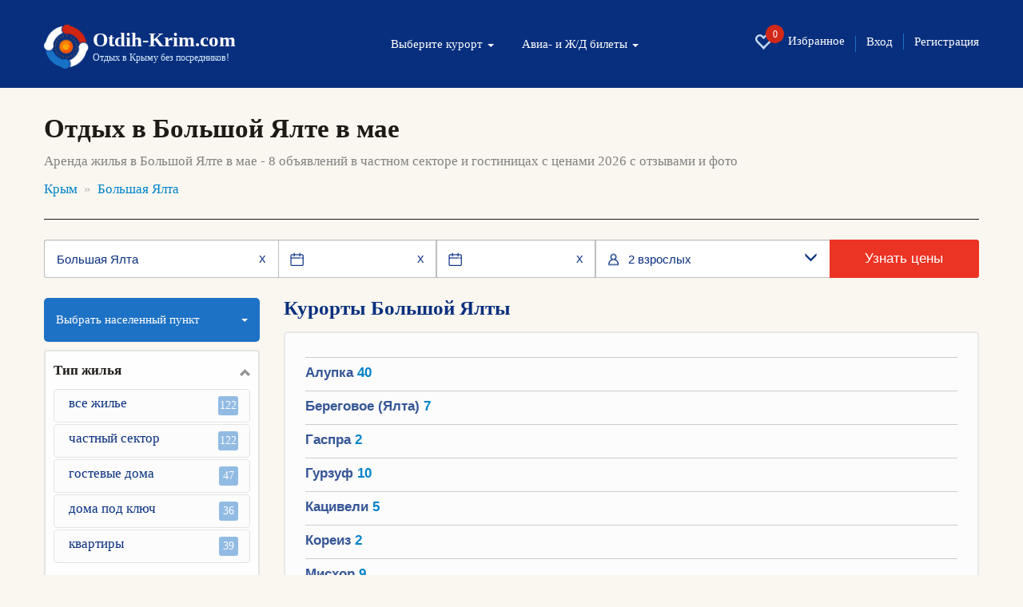

--- FILE ---
content_type: text/html; charset=UTF-8
request_url: https://otdih-krim.com/bolshaya_yalta/otdyh-v-mae/
body_size: 13125
content:
<!DOCTYPE html>
<html lang="ru">
<head>
	<meta charset="utf-8">
	<meta http-equiv="X-UA-Compatible" content="IE=edge">
	<meta name="viewport" content="width=device-width, initial-scale=1, user-scalable=no, shrink-to-fit=no">
<meta name="Description" content="➜ Отдых в Большой Ялте в мае 2026: частный сектор, гостиницы и гостевые дома с фото и отзывами." />
<meta name="Keywords" content="Отдых в Большой Ялте в мае, Большая Ялта частный сектор и гостиницы" />
	<link rel="canonical" href="https://otdih-krim.com/bolshaya_yalta/otdyh-v-mae/"/>

	<title>Отдых в Большой Ялте в мае 2026 у моря цены — снять жилье в Большой Ялте в мае посуточно без посредников!</title>
	<link href="/css/bootstrap.min.css" rel="stylesheet">
	<link href="/css/jquery-ui.min.css" rel="stylesheet">

	<link href="/css/jquery.formstyler.css" rel="stylesheet">
	<link href="/css/fontAwesaome.css" rel="stylesheet">
	<link href="/css/jquery.fancybox.min.css" rel="stylesheet">
	<link href="/css/settings.css" rel="stylesheet">
	<link href="/css/style.css" rel="stylesheet">
	<link href="/css/my.css" rel="stylesheet">
	<link rel="shortcut icon" href="/img/favicon.ico" type="image/x-icon">
	<link rel="icon" type="image/png" sizes="32x32"  href="/img/favicon-32x32.png">

	<style>
	@media all and (max-width: 799px) {
		.fancybox-thumbs {
			top: auto;
			width: auto;
			bottom: 0;
			left: 0;
			right : 0;
			height: 95px;
			padding: 10px 10px 5px 10px;
			box-sizing: border-box;
			background: rgba(0, 0, 0, 0.3);
		}

		.fancybox-show-thumbs .fancybox-inner {
			right: 0;
			bottom: 95px;
		}
	}

	@media all and (min-width: 800px) {
		.fancybox-thumbs {
			background: rgba(0, 0, 0, 0.3);
		}
	}
</style>
<!--[if lt IE 9]>
<script src="https://oss.maxcdn.com/html5shiv/3.7.2/html5shiv.min.js"></script>
<script src="https://oss.maxcdn.com/respond/1.4.2/respond.min.js"></script>
<![endif]-->
</head>
<body>
	<div id="app">
		<section class="trav_1 trav_1_2">
			<header>
				<div class="container">
					<nav class="navbar navbar-default">
						<div class="container-fluid">
							<div class="navbar-header">
								<button type="button" class="navbar-toggle collapsed" data-toggle="collapse" data-target="#bs-example-navbar-collapse-1" aria-expanded="false">
									<span class="caret"></span>Меню
								</button>
								<a class="favorite-link favorite-link_mob" href="/favorites/"><i class="glyphicon glyphicon-heart-empty" aria-hidden="true"><span id="favorites_count_mob">0</span></i></a>
								<a class="navbar-brand" href="/">
									<table class="header_table">
										<tr>
											<td class="header_table_td1">
												<img src="/img/header_table_td1_img.png" alt="">
											</td>
											<td class="header_table_td2">
												<p class="header_table_td2_p">
													Otdih-Krim.com
												</p>
												<p class="header_table_td2_p2">
													Отдых в Крыму без посредников!
												</p>
											</td>
										</tr>
									</table>
								</a>
							</div>

							<div class="collapse navbar-collapse" id="bs-example-navbar-collapse-1">
								<div class="header_nav">
									<ul class="nav navbar-nav">
										<li class="dropdown">
											<a href="#" class="dropdown-toggle" data-toggle="dropdown" role="button" aria-haspopup="true" aria-expanded="false">
												Выберите курорт <span class="caret"></span>
											</a>
											<div class="dropdown-menu">
											<ul>
											</ul>
											<ul class="clearfix list-column-3 country-list"><li class="item"><a href="/bolshaya_alushta/" target="_self" style="" ;="">Большая Алушта</a><span style="cat_obj_num"> 88</span></li><li class="item"><a href="/alushta/" target="_self" style="" ;="">Алушта</a><span style="cat_obj_num"> 70</span></li><li class="item"><a href="/malorechenskoe/" target="_self" style="" ;="">Малореченское</a><span style="cat_obj_num"> 1</span></li><li class="item"><a href="/partenit/" target="_self" style="" ;="">Партенит</a><span style="cat_obj_num"> 4</span></li><li class="item"><a href="/privetnoe/" target="_self" style="" ;="">Приветное</a><span style="cat_obj_num"> 3</span></li><li class="item"><a href="/rybache/" target="_self" style="" ;="">Рыбачье</a><span style="cat_obj_num"> 4</span></li><li class="item"><a href="/solnechnogorskoe/" target="_self" style="" ;="">Солнечногорское</a><span style="cat_obj_num"> 5</span></li><li class="item"><a href="/utes/" target="_self" style="" ;="">Утес</a><span style="cat_obj_num"> 1</span></li></ul><ul class="clearfix list-column-3 country-list"><li class="item"><a href="/bolshaya_yalta/" target="_self" style="" ;="">Большая Ялта</a><span style="cat_obj_num"> 107</span></li><li class="item"><a href="/alupka/" target="_self" style="" ;="">Алупка</a><span style="cat_obj_num"> 47</span></li><li class="item"><a href="/beregovoe-yalta/" target="_self" style="" ;="">Береговое (Ялта)</a><span style="cat_obj_num"> 2</span></li><li class="item"><a href="/gaspra/" target="_self" style="" ;="">Гаспра</a><span style="cat_obj_num"> 2</span></li><li class="item"><a href="/gurzuf/" target="_self" style="" ;="">Гурзуф</a><span style="cat_obj_num"> 9</span></li><li class="item"><a href="/kaciveli/" target="_self" style="" ;="">Кацивели</a><span style="cat_obj_num"> 5</span></li><li class="item"><a href="/koreiz/" target="_self" style="" ;="">Кореиз</a><span style="cat_obj_num"> 2</span></li><li class="item"><a href="/mishor/" target="_self" style="" ;="">Мисхор</a><span style="cat_obj_num"> 7</span></li><li class="item"><a href="/nikita/" target="_self" style="" ;="">Никита</a><span style="cat_obj_num"> 1</span></li><li class="item"><a href="/simeiz/" target="_self" style="" ;="">Симеиз</a><span style="cat_obj_num"> 14</span></li><li class="item"><a href="/foros/" target="_self" style="" ;="">Форос</a><span style="cat_obj_num"> 2</span></li><li class="item"><a href="/yalta/" target="_self" style="" ;="">Ялта</a><span style="cat_obj_num"> 16</span></li></ul><ul class="clearfix list-column-3 country-list"><li class="item"><a href="/vostochnyj_krym/" target="_self" style="" ;="">Восточный Крым</a><span style="cat_obj_num"> 125</span></li><li class="item"><a href="/beregovoe-feodosiya/" target="_self" style="" ;="">Береговое (Феодосия)</a><span style="cat_obj_num"> 9</span></li><li class="item"><a href="/kerch/" target="_self" style="" ;="">Керчь</a><span style="cat_obj_num"> 5</span></li><li class="item"><a href="/koktebel/" target="_self" style="" ;="">Коктебель</a><span style="cat_obj_num"> 17</span></li><li class="item"><a href="/kurortnoe/" target="_self" style="" ;="">Курортное</a><span style="cat_obj_num"> 6</span></li><li class="item"><a href="/morskoe/" target="_self" style="" ;="">Морское</a><span style="cat_obj_num"> 2</span></li><li class="item"><a href="/novootradnoe/" target="_self" style="" ;="">Новоотрадное</a><span style="cat_obj_num"> 2</span></li><li class="item"><a href="/novyj_svet/" target="_self" style="" ;="">Новый Свет</a><span style="cat_obj_num"> 4</span></li><li class="item"><a href="/ordzhonikidze/" target="_self" style="" ;="">Орджоникидзе</a><span style="cat_obj_num"> 7</span></li><li class="item"><a href="/primorskij/" target="_self" style="" ;="">Приморский</a><span style="cat_obj_num"> 1</span></li><li class="item"><a href="/sudak/" target="_self" style="" ;="">Судак</a><span style="cat_obj_num"> 28</span></li><li class="item"><a href="/feodosiya/" target="_self" style="" ;="">Феодосия</a><span style="cat_obj_num"> 39</span></li><li class="item"><a href="/shelkino/" target="_self" style="" ;="">Щелкино</a><span style="cat_obj_num"> 5</span></li></ul><ul class="clearfix list-column-3 country-list"><li class="item"><a href="/zapadnyj_krym/" target="_self" style="" ;="">Западный Крым</a><span style="cat_obj_num"> 107</span></li><li class="item"><a href="/evpatoriya/" target="_self" style="" ;="">Евпатория</a><span style="cat_obj_num"> 47</span></li><li class="item"><a href="/zaozyornoe/" target="_self" style="" ;="">Заозёрное</a><span style="cat_obj_num"> 3</span></li><li class="item"><a href="/nikolaevka/" target="_self" style="" ;="">Николаевка</a><span style="cat_obj_num"> 24</span></li><li class="item"><a href="/okunevka/" target="_self" style="" ;="">Окуневка</a><span style="cat_obj_num"> 1</span></li><li class="item"><a href="/olenevka/" target="_self" style="" ;="">Оленевка</a><span style="cat_obj_num"> 3</span></li><li class="item"><a href="/peschanoe/" target="_self" style="" ;="">Песчаное</a><span style="cat_obj_num"> 3</span></li><li class="item"><a href="/popovka/" target="_self" style="" ;="">Поповка</a><span style="cat_obj_num"> 2</span></li><li class="item"><a href="/saki/" target="_self" style="" ;="">Саки</a><span style="cat_obj_num"> 17</span></li><li class="item"><a href="/chernomorskoe/" target="_self" style="" ;="">Черноморское</a><span style="cat_obj_num"> 7</span></li></ul><ul class="clearfix list-column-3 country-list"><li class="item"><a href="/sevastopolskij_rajon/" target="_self" style="" ;="">Севастопольский район</a><span style="cat_obj_num"> 57</span></li><li class="item"><a href="/balaklava/" target="_self" style="" ;="">Балаклава</a><span style="cat_obj_num"> 8</span></li><li class="item"><a href="/kacha/" target="_self" style="" ;="">Кача</a><span style="cat_obj_num"> 5</span></li><li class="item"><a href="/lyubimovka/" target="_self" style="" ;="">Любимовка</a><span style="cat_obj_num"> 13</span></li><li class="item"><a href="/orlovka/" target="_self" style="" ;="">Орловка</a><span style="cat_obj_num"> 2</span></li><li class="item"><a href="/sevastopol/" target="_self" style="" ;="">Севастополь</a><span style="cat_obj_num"> 29</span></li></ul><ul class="clearfix list-column-3 country-list"><li class="item"><a href="/centralnyj_krym/" target="_self" style="" ;="">Центральный Крым</a><span style="cat_obj_num"> 3</span></li><li class="item"><a href="/bahchisaraj/" target="_self" style="" ;="">Бахчисарай</a><span style="cat_obj_num"> 3</span></li>
											</ul>
											</div>
										</li>
										<li class="dropdown">
											<a href="#" class="dropdown-toggle" data-toggle="dropdown" role="button" aria-haspopup="true" aria-expanded="false">
												Авиа- и Ж/Д билеты <span class="caret"></span>
											</a>
											<ul class="dropdown-menu dropdown-menu-second">
												<li><a href="/zhd-bilety/">Ж/Д билеты</a></li>
												<li><a href="//aviabilety-online.otdih-krim.com">Авиабилеты</a></li>
											</ul>
										</li>
									</ul>
									<ul class="header_nav_ul">
										<li class="hidden-xs hidden-sm"><a class="favorite-link" href="/favorites/"><i class="glyphicon glyphicon-heart-empty" aria-hidden="true"><span id="favorites_count">0</span></i> Избранное</a></li>
										<li><a href="//otdih-krim.com/user/">Вход</a></li>
										<li><a href="//otdih-krim.com/user/reg.php">Регистрация</a></li>
									</ul>
								</div>
							</div>
						</div>
					</nav>
				</div>
			</header>
		</section>
		<section class="trav_5">
			<div class="container">
				<h1 class="trav_5_h1">
					Отдых в Большой Ялте в мае
				</h1>
				<p class="trav_5_p">
					Аренда жилья в Большой Ялте в мае - 8 объявлений в частном секторе и гостиницах с ценами 2026 с отзывами и фото
				</p>
				<ul class="trav_5_ul"><li><a href="/krym/">Крым</a></li>
	<li><a href="/bolshaya_yalta/">Большая Ялта</a></li>
	</ul>
			</div>
		</section>
		<section class="trav_6 trav_10">
			<div class="container">
				<div class="trav_6_cont">

					<form class="filter__tur trav_1 filter-tur__inner search filter__tur-form" action="otdyh/" method="post" data-checkin_checkout_widget_init="true" data-guests_widget_init="true" data-resort_selector_widget_init="https://otdih-krim.com/search.php" data-max_booking_days="30" data-horizon_days="365">
						<div class="search__where" data-toggle="resort_popover">
							<input type="text" id="search__where-autocomplete" placeholder="Место или отель" aria-label="Место или отель" required="required" value="Большая Ялта"/>
							<input type="hidden" name="resort" value="205" placeholder="Курорт" id="search__where_resort1" />
							<span class="input-icon-right hidden-new" id="clean_resort_input">
								x
							</span>
						</div>
						<div class="filter__tur-dates">
							<span class="input-icon-right hidden-new" id="clean_resort_input2" style="display: inline;">
							x</span>
							<span class="input-icon-right hidden-new" id="clean_resort_input3" style="display: inline;">
							x</span>
							<div class="date-widget checkin_date-date-widget  js-date-widget" id="filter__tur-checkin-date1">
								<input type="text" name="startdate" value="" data-date_widget_init="" data-required_validation_message="Укажите дату заезда" placeholder="Дата заезда" id="filter__tur-checkin-date2" />
								<span class="checkin_date-date-widget__data date-widget__data js-date-widget__data date-widget__data_active">
									
								</span>
								<span class="input-icon-left">
									<img src="/img/filter__tur_calendar_img.png" alt="" class="filter__tur_calendar_img">
								</span>
							</div>
							<div class="date-widget checkout_date-date-widget  js-date-widget" id="js-checkout_date-date-widget">
								<input type="text" name="stopdate" value="" data-date_widget_init="" data-required_validation_message="Укажите дату заезда" placeholder="Дата выезда" id="id_checkout_date" />
								<span class="checkout_date-date-widget__data date-widget__data js-date-widget__data date-widget__data_active">
									
								</span>
								<span class="input-icon-left">
									<img src="/img/filter__tur_calendar_img.png" alt="" class="filter__tur_calendar_img">
								</span>
							</div>
						</div>
						<div class="filter-tur__people dropdown">
							<div class="filter-tur__people__text" data-toggle="dropdown">
								<span class="filter-tur__people__text-adults">2 взрослых</span>
								<span class="filter-tur__people__text-children"></span>
							</div>
							<span class="input-icon input-icon-left">
								<img src="/img/filter__tur_user_img.png" alt="" class="filter__tur_user_img">
							</span>
							<span class="input-icon input-icon-right" data-toggle="dropdown" id="show_people_arrow_down">
								<i class="glyphicon glyphicon-menu-down" aria-hidden="true"></i>
							</span>
							<span class="input-icon input-icon-right hidden-new" data-toggle="dropdown" id="show_people_arrow_up">
								<i class="glyphicon glyphicon-menu-up" aria-hidden="true"></i>
							</span>
						</div>
						<input type="hidden" name="adults" value="2" max="8" readonly="readonly" placeholder="Взрослые" id="id_adults" min="1" />
						<input type="hidden" name="children" max="8" value="" readonly="readonly" placeholder="Дети" id="id_children" min="0" />
						<input type="hidden" name="children_ages" data-age_choices="{&quot;0&quot;: &quot;\u0414\u043e \u0433\u043e\u0434\u0430&quot;, &quot;1&quot;: &quot;1 \u0433\u043e\u0434&quot;, &quot;2&quot;: &quot;2 \u0433\u043e\u0434\u0430&quot;, &quot;3&quot;: &quot;3 \u0433\u043e\u0434\u0430&quot;, &quot;4&quot;: &quot;4 \u0433\u043e\u0434\u0430&quot;, &quot;5&quot;: &quot;5 \u043b\u0435\u0442&quot;, &quot;6&quot;: &quot;6 \u043b\u0435\u0442&quot;, &quot;7&quot;: &quot;7 \u043b\u0435\u0442&quot;, &quot;8&quot;: &quot;8 \u043b\u0435\u0442&quot;, &quot;9&quot;: &quot;9 \u043b\u0435\u0442&quot;, &quot;10&quot;: &quot;10 \u043b\u0435\u0442&quot;, &quot;11&quot;: &quot;11 \u043b\u0435\u0442&quot;, &quot;12&quot;: &quot;12 \u043b\u0435\u0442&quot;, &quot;13&quot;: &quot;13 \u043b\u0435\u0442&quot;, &quot;14&quot;: &quot;14 \u043b\u0435\u0442&quot;, &quot;15&quot;: &quot;15 \u043b\u0435\u0442&quot;, &quot;16&quot;: &quot;16 \u043b\u0435\u0442&quot;, &quot;17&quot;: &quot;17 \u043b\u0435\u0442&quot;}" placeholder="Возраст детей" id="id_children_ages" value="" />
						<div class="search__button">
							<button class="search__button-orange" type="submit" name="button">Узнать цены</button>
						</div>
					</form>

					<div class="row" data-sticky_parent>
						<div class="col-md-3 col-sm-12 trav_6_l" data-sticky_column>
							<div class="trav_6_l_div1 hidden-sm hidden-xs">
								<a class="trav_6_l_div1_a" role="button" data-toggle="collapse" href="#trav_6_l_div1_col" aria-expanded="false" aria-controls="trav_6_l_div1_col">
									Выбрать населенный пункт
								</a>
<div class="collapse" id="trav_6_l_div1_col">
									<ul class="trav_6_l_div1_col_div">
									<li class="trav_6_l_div1_col_item">
											<a href="/alupka/otdyh/" class="trav_6_l_div1_col_item_a">
												Алупка
												<span>
													40
												</span>
											</a>
										</li><li class="trav_6_l_div1_col_item">
											<a href="/beregovoe-yalta/otdyh/" class="trav_6_l_div1_col_item_a">
												Береговое (Ялта)
												<span>
													7
												</span>
											</a>
										</li><li class="trav_6_l_div1_col_item">
											<a href="/gaspra/otdyh/" class="trav_6_l_div1_col_item_a">
												Гаспра
												<span>
													2
												</span>
											</a>
										</li><li class="trav_6_l_div1_col_item">
											<a href="/gurzuf/otdyh/" class="trav_6_l_div1_col_item_a">
												Гурзуф
												<span>
													10
												</span>
											</a>
										</li><li class="trav_6_l_div1_col_item">
											<a href="/kaciveli/otdyh/" class="trav_6_l_div1_col_item_a">
												Кацивели
												<span>
													5
												</span>
											</a>
										</li><li class="trav_6_l_div1_col_item">
											<a href="/koreiz/otdyh/" class="trav_6_l_div1_col_item_a">
												Кореиз
												<span>
													2
												</span>
											</a>
										</li><li class="trav_6_l_div1_col_item">
											<a href="/mishor/otdyh/" class="trav_6_l_div1_col_item_a">
												Мисхор
												<span>
													9
												</span>
											</a>
										</li><li class="trav_6_l_div1_col_item">
											<a href="/nikita/otdyh/" class="trav_6_l_div1_col_item_a">
												Никита
												<span>
													1
												</span>
											</a>
										</li><li class="trav_6_l_div1_col_item">
											<a href="/simeiz/otdyh/" class="trav_6_l_div1_col_item_a">
												Симеиз
												<span>
													12
												</span>
											</a>
										</li><li class="trav_6_l_div1_col_item">
											<a href="/foros/otdyh/" class="trav_6_l_div1_col_item_a">
												Форос
												<span>
													3
												</span>
											</a>
										</li><li class="trav_6_l_div1_col_item">
											<a href="/yalta/otdyh/" class="trav_6_l_div1_col_item_a">
												Ялта
												<span>
													31
												</span>
											</a>
										</li>
								</ul>
								</div>
								</div>
								
								
								
							<div class="trav_6_l_div2" id="trav_6_l_div2">
								<div class="trav_6_l_div2_t visible-sm-block visible-xs-block">
									<a onclick="return false" href="#" class="trav_6_l_div2_t_a1 btn btn-default" id="trav_6_l_div2_t_a1">
										Выбрать населенный пункт
									</a>
									<a onclick="return false" href="#" class="trav_6_l_div2_t_a2 btn btn-default" id="trav_6_l_div2_t_a2">
										Раскрыть все фильтры
									</a>
								</div>
								
								<div class="collapse in" id="trav_6_l_div2_col">
									<div class="trav_6_l_div2_item trav_6_l_div2_item1">
										<a class="trav_6_l_div2_item_a" role="button" data-toggle="collapse" href="#trav_6_l_div2_item_col_objtypes" aria-expanded="true" aria-controls="trav_6_l_div2_item_col_objtypes">
											Тип жилья
										</a>
<div class="collapse in" id="trav_6_l_div2_item_col_objtypes"><ul class="trav_6_l_div2_item_col1_div"><li class="trav_6_l_div2_item_col1_div_item"><a href="/bolshaya_yalta/otdyh/" class="trav_6_l_div2_item_col1_div_item_a">все жилье<span>122</span></a></li><li class="trav_6_l_div2_item_col1_div_item"><a href="/bolshaya_yalta/chastnyj_sektor/" class="trav_6_l_div2_item_col1_div_item_a">частный сектор<span>122</span></a></li><li class="trav_6_l_div2_item_col1_div_item">
													<a href="/bolshaya_yalta/gostevye-doma/" class="trav_6_l_div2_item_col1_div_item_a">
														гостевые дома
														<span>47</span>
													</a>
												</li><li class="trav_6_l_div2_item_col1_div_item">
													<a href="/bolshaya_yalta/doma-pod-klyuch/" class="trav_6_l_div2_item_col1_div_item_a">
														дома под ключ
														<span>36</span>
													</a>
												</li><li class="trav_6_l_div2_item_col1_div_item">
													<a href="/bolshaya_yalta/kvartiry/" class="trav_6_l_div2_item_col1_div_item_a">
														квартиры
														<span>39</span>
													</a>
												</li></ul></div>
</div><div class="div_month_menu"><p>Цены на отдых в Большой Ялте по месяцам</p><ul class="nav nav-pills"><li><a href="/bolshaya_yalta/otdyh-v-aprele/">апрель</a></li><li><a href="/bolshaya_yalta/otdyh-v-mae/">май</a></li><li><a href="/bolshaya_yalta/otdyh-v-iyune/">июнь</a></li><li><a href="/bolshaya_yalta/otdyh-v-iyule/">июль</a></li><li><a href="/bolshaya_yalta/otdyh-v-avguste/">август</a></li><li><a href="/bolshaya_yalta/otdyh-v-sentyabre/">сентябрь</a></li><li><a href="/bolshaya_yalta/otdyh-v-oktyabre/">октябрь</a></li><li><a href="/bolshaya_yalta/otdyh-v-noyabre/">ноябрь</a></li><li><a href="/bolshaya_yalta/otdyh-v-dekabre/">декабрь</a></li><li><a href="/bolshaya_yalta/otdyh-letom/">лето</a></li><li><a href="/bolshaya_yalta/otdyh-zimoj/">зима</a></li><li><a href="/bolshaya_yalta/otdyh-vesnoj/">весна</a></li><li><a href="/bolshaya_yalta/otdyh-osenyu/">осень</a></li></ul></div>
									<!--
									<div class="trav_10_l_last hidden-sm hidden-xs" id="trav_10_l_last">
										<a href="#" class="trav_10_l_a btn_2">
											<img src="/img/trav_10_l_a1.png" alt="">
											Достопримечательности
										</a>
										<a href="#" class="trav_10_l_a btn_2">
											<img src="/img/trav_10_l_a2.svg" alt="">
											Кафе и рестораны
										</a>
									</div>
-->
								</div>
							</div>
						</div>


						<div class="col-md-9 col-sm-12 trav_6_r">

							<!--
							<div class="trav_10_r_div1">
								<form>
									<div class="container">
										<div class="row"   id="trav_1_cont_div">
											<div class="col-md-6 col-sm-6">
												<a href="/bolshaya_yalta/otdyh/" class="trav_10_r_div1_a">
													<img src="/img/trav_10_r_div1_a_img.svg" alt="">
													Начать поиск жилья в Большой Ялте
												</a>
											</div>
											<div class="col-md-1 hidden-sm hidden-xs">
												<span class="trav_10_r_div1_span">
													или
												</span>
											</div>
											<div class="col-md-5 col-sm-6">
												<div class="trav_10_r_div1_r">
													<button class="trav_10_r_div1_r_b">
														<img src="/img/trav_10_r_div1_r_b_img.svg" alt="">
														<span>Найти</span>
													</button>
													<input id="searchinput" type="text" placeholder="гостиница, курорт.." class="trav_10_r_div1_r_i" autocomplete="off">
												</div>
											</div>
										</div>
									</div>
								</form>
							</div>
							-->

							<!--
							<div class="trav_10_l_last visible-sm-block visible-xs-block" id="trav_10_l_last">
								<a href="#" class="trav_10_l_a btn_2">
									<img src="/img/trav_10_l_a1.png" alt="">
									Достопримечательности
								</a>
								<a href="#" class="trav_10_l_a btn_2">
									<img src="/img/trav_10_l_a2.svg" alt="">
									Кафе и рестораны
								</a>
							</div>-->
							<div class="trav_10_r_div2">
								<p class="trav_10_r_div2_p">
									Курорты Большой Ялты
								</p>
              					
								<div class="trav_10_r_div2_div">
									<div class="container">
										<div class="row">
													<div class="col-md-12 resorts-list">
              									<ul class="list-unstyled clearfix list-column-3 country-list">
              										</ul><hr class="country-list-hr"><ul class="clearfix list-column-3 country-list"><li class="item"><a href="/alupka/" target="_self" style="">Алупка</a><span style="cat_obj_num"> 40</span></li></ul><hr class="country-list-hr"><ul class="clearfix list-column-3 country-list"><li class="item"><a href="/beregovoe-yalta/" target="_self" style="">Береговое (Ялта)</a><span style="cat_obj_num"> 7</span></li></ul><hr class="country-list-hr"><ul class="clearfix list-column-3 country-list"><li class="item"><a href="/gaspra/" target="_self" style="">Гаспра</a><span style="cat_obj_num"> 2</span></li></ul><hr class="country-list-hr"><ul class="clearfix list-column-3 country-list"><li class="item"><a href="/gurzuf/" target="_self" style="">Гурзуф</a><span style="cat_obj_num"> 10</span></li></ul><hr class="country-list-hr"><ul class="clearfix list-column-3 country-list"><li class="item"><a href="/kaciveli/" target="_self" style="">Кацивели</a><span style="cat_obj_num"> 5</span></li></ul><hr class="country-list-hr"><ul class="clearfix list-column-3 country-list"><li class="item"><a href="/koreiz/" target="_self" style="">Кореиз</a><span style="cat_obj_num"> 2</span></li></ul><hr class="country-list-hr"><ul class="clearfix list-column-3 country-list"><li class="item"><a href="/mishor/" target="_self" style="">Мисхор</a><span style="cat_obj_num"> 9</span></li></ul><hr class="country-list-hr"><ul class="clearfix list-column-3 country-list"><li class="item"><a href="/nikita/" target="_self" style="">Никита</a><span style="cat_obj_num"> 1</span></li></ul><hr class="country-list-hr"><ul class="clearfix list-column-3 country-list"><li class="item"><a href="/simeiz/" target="_self" style="">Симеиз</a><span style="cat_obj_num"> 12</span></li></ul><hr class="country-list-hr"><ul class="clearfix list-column-3 country-list"><li class="item"><a href="/foros/" target="_self" style="">Форос</a><span style="cat_obj_num"> 3</span></li></ul><hr class="country-list-hr"><ul class="clearfix list-column-3 country-list"><li class="item"><a href="/yalta/" target="_self" style="">Ялта</a><span style="cat_obj_num"> 31</span></li>
												</ul>
											</div>						
										</div>
									</div>
								</div>
							</div>
							<div class="trav_10_r_div3 popular_obj_div">
								<p class="trav_10_r_div2_p">Популярные объекты в Большой Ялте</p><div class="row"><div class="col-md-4 col-sm-6">
<div class="trav_6_r_tab1_item_card">
<div class="item_thumb"><a href="/data/n04-28-481645104528-7955.jpg" onclick="return false;" id="684" class="trav_6_r_tab1_item_l_a" style="background-image: url('/data/n04-28-481645104528-7955.jpg');">
													</a><i id="favorite684" class="glyphicon glyphicon-heart-empty icon-favorite" aria-hidden="true" onclick="ChangeFavorites(684, 'add')"></i></div>
        <a href="/yalta/kvartiry/schikarnaya-kvartira-v-yalte-684/" class="trav_6_r_tab1_item_c_a trav_6_r_tab1_item_c_a_card" target="_blank">
        2-Х комнатная квартира ул. Боткинская, 3
        </a>
        <p class="">
            Ялта, ул. Боткинская, 3<br>до моря 245 метров<br>квартира<br><br>
            <ul class="list-card"><li>2&nbsp;комнаты</li><li>2/2&nbsp;этаж</li><li>5&nbsp;спальных мест</li><li>53м²</li><li>интернет</li><li>автостоянка</li></ul>
        </p>
<div><p class="trav_6_r_tab1_item_cost_card"><span>от 3500 руб.</span> квартира/сутки  в мае</p></div>
												<div class="trav_6_r_tab1_item_cell trav_6_r_tab1_item_r_card">
													<div class="trav_6_r_tab1_item_r_div">
														
														<a href="/yalta/kvartiry/schikarnaya-kvartira-v-yalte-684/" class="trav_6_r_tab1_item_r_div_r">
															<span>
																Перейти
															</span>
															<img src="/img/trav_6_r_tab1_item_r_div_r_img.svg" alt="">
														</a>
													</div>
												</div>
</div>
</div><div class="col-md-4 col-sm-6">
<div class="trav_6_r_tab1_item_card">
<div class="item_thumb"><a href="/data/n05-57-581649775478-6549.jpg" onclick="return false;" id="2027" class="trav_6_r_tab1_item_l_a" style="background-image: url('/data/n05-57-581649775478-6549.jpg');">
													</a><i id="favorite2027" class="glyphicon glyphicon-heart-empty icon-favorite" aria-hidden="true" onclick="ChangeFavorites(2027, 'add')"></i></div>
        <a href="/beregovoe-yalta/kvartiry/kvartira-studiya-ul-kiparisnaya-34b-3-4-cheloveka-2027/" class="trav_6_r_tab1_item_c_a trav_6_r_tab1_item_c_a_card" target="_blank">
        Студия ул. Кипарисная, 34б
        </a>
        <p class="">
            Береговое (Ялта), ул. Кипарисная, 34б<br>до моря 167 метров<br>квартира<br><br>
            <ul class="list-card"><li>1&nbsp;комната</li><li>3/3&nbsp;этаж</li><li>4&nbsp;спальных места</li><li>27м²</li><li>интернет</li><li>автостоянка</li></ul>
        </p>
<div><p class="trav_6_r_tab1_item_cost_card"><span>от 2500 руб.</span> квартира/сутки  в мае</p></div>
												<div class="trav_6_r_tab1_item_cell trav_6_r_tab1_item_r_card">
													<div class="trav_6_r_tab1_item_r_div">
														
														<a href="/beregovoe-yalta/kvartiry/kvartira-studiya-ul-kiparisnaya-34b-3-4-cheloveka-2027/" class="trav_6_r_tab1_item_r_div_r">
															<span>
																Перейти
															</span>
															<img src="/img/trav_6_r_tab1_item_r_div_r_img.svg" alt="">
														</a>
													</div>
												</div>
</div>
</div><div class="col-md-4 col-sm-6">
<div class="trav_6_r_tab1_item_card">
<div class="item_thumb"><a href="/data/n10-17-211714720641-6360.jpg" onclick="return false;" id="2100" class="trav_6_r_tab1_item_l_a" style="background-image: url('/data/n10-17-211714720641-6360.jpg');">
													</a><i id="favorite2100" class="glyphicon glyphicon-heart-empty icon-favorite" aria-hidden="true" onclick="ChangeFavorites(2100, 'add')"></i></div>
        <a href="/yalta/doma-pod-klyuch/kottedzh-pod-klyuch-pereulok-tolstogo-2100/" class="trav_6_r_tab1_item_c_a trav_6_r_tab1_item_c_a_card" target="_blank">
        Коттедж-студия пер. Толстого
        </a>
        <p class="">
            Ялта, Переулок Толстого<br>до моря 168 метров<br>дом под ключ<br><br>
            <ul class="list-card"><li>1&nbsp;комната</li><li>1&nbsp;этаж</li><li>2&nbsp;спальных места</li><li>19м²</li><li>интернет</li><li>автостоянка</li></ul>
        </p>
<div><p class="trav_6_r_tab1_item_cost_card"><span>от 2500 руб.</span> дом/сутки  в мае</p></div>
												<div class="trav_6_r_tab1_item_cell trav_6_r_tab1_item_r_card">
													<div class="trav_6_r_tab1_item_r_div">
														
														<a href="/yalta/doma-pod-klyuch/kottedzh-pod-klyuch-pereulok-tolstogo-2100/" class="trav_6_r_tab1_item_r_div_r">
															<span>
																Перейти
															</span>
															<img src="/img/trav_6_r_tab1_item_r_div_r_img.svg" alt="">
														</a>
													</div>
												</div>
</div>
</div></div><div class="row"><div class="col-md-4 col-sm-6">
<div class="trav_6_r_tab1_item_card">
<div class="item_thumb"><a href="/data/n10-11-541695971514-4743.jpg" onclick="return false;" id="2181" class="trav_6_r_tab1_item_l_a" style="background-image: url('/data/n10-11-541695971514-4743.jpg');">
													</a><i id="favorite2181" class="glyphicon glyphicon-heart-empty icon-favorite" aria-hidden="true" onclick="ChangeFavorites(2181, 'add')"></i></div>
        <a href="/yalta/doma-pod-klyuch/domik-per-tolstogo-2181/" class="trav_6_r_tab1_item_c_a trav_6_r_tab1_item_c_a_card" target="_blank">
        Домик пер. Толстого
        </a>
        <p class="">
            Ялта, Переулок Толстого<br>до моря 206 метров<br>дом под ключ<br><br>
            <ul class="list-card"><li>1&nbsp;комната</li><li>2&nbsp;спальных места</li><li>16м²</li><li>интернет</li><li>автостоянка</li></ul>
        </p>
<div><p class="trav_6_r_tab1_item_cost_card"><span>от 2200 руб.</span> дом/сутки  в мае</p></div>
												<div class="trav_6_r_tab1_item_cell trav_6_r_tab1_item_r_card">
													<div class="trav_6_r_tab1_item_r_div">
														
														<a href="/yalta/doma-pod-klyuch/domik-per-tolstogo-2181/" class="trav_6_r_tab1_item_r_div_r">
															<span>
																Перейти
															</span>
															<img src="/img/trav_6_r_tab1_item_r_div_r_img.svg" alt="">
														</a>
													</div>
												</div>
</div>
</div><div class="col-md-4 col-sm-6">
<div class="trav_6_r_tab1_item_card">
<div class="item_thumb"><a href="/data/n08-27-261680370046-9910.jpg" onclick="return false;" id="2152" class="trav_6_r_tab1_item_l_a" style="background-image: url('/data/n08-27-261680370046-9910.jpg');">
													</a><i id="favorite2152" class="glyphicon glyphicon-heart-empty icon-favorite" aria-hidden="true" onclick="ChangeFavorites(2152, 'add')"></i></div>
        <a href="/yalta/doma-pod-klyuch/studiya-ul-kiparisnaya-34-2152/" class="trav_6_r_tab1_item_c_a trav_6_r_tab1_item_c_a_card" target="_blank">
        Студия ул. Кипарисная, 34
        </a>
        <p class="">
            Ялта, ул. Кипарисная, 34<br>до моря 22.18 км<br>дом под ключ<br><br>
            <ul class="list-card"><li>1&nbsp;комната</li><li>3&nbsp;этажа</li><li>3&nbsp;спальных места</li><li>23м²</li><li>участок&nbsp;3&nbsp;сотки</li><li>интернет</li><li>автостоянка</li></ul>
        </p>
<div><p class="trav_6_r_tab1_item_cost_card"><span>от 2500 руб.</span> дом/сутки  в мае</p></div>
												<div class="trav_6_r_tab1_item_cell trav_6_r_tab1_item_r_card">
													<div class="trav_6_r_tab1_item_r_div">
														
														<a href="/yalta/doma-pod-klyuch/studiya-ul-kiparisnaya-34-2152/" class="trav_6_r_tab1_item_r_div_r">
															<span>
																Перейти
															</span>
															<img src="/img/trav_6_r_tab1_item_r_div_r_img.svg" alt="">
														</a>
													</div>
												</div>
</div>
</div><div class="col-md-4 col-sm-6">
<div class="trav_6_r_tab1_item_card">
<div class="item_thumb"><a href="/data/n10-17-221645730242-6330.jpg" onclick="return false;" id="2005" class="trav_6_r_tab1_item_l_a" style="background-image: url('/data/n10-17-221645730242-6330.jpg');">
													</a><i id="favorite2005" class="glyphicon glyphicon-heart-empty icon-favorite" aria-hidden="true" onclick="ChangeFavorites(2005, 'add')"></i></div>
        <a href="/beregovoe-yalta/doma-pod-klyuch/dom-pod-klyuch-ul-kiparisnaya-34a-2005/" class="trav_6_r_tab1_item_c_a trav_6_r_tab1_item_c_a_card" target="_blank">
        Дом под ключ ул. Кипарисная, 34а
        </a>
        <p class="">
            Береговое (Ялта), ул. Кипарисная, 34а<br>до моря 20 метров<br>дом под ключ<br><br>
            <ul class="list-card"><li>2&nbsp;комнаты</li><li>1&nbsp;этаж</li><li>6&nbsp;спальных мест</li><li>43м²</li><li>интернет</li><li>автостоянка</li></ul>
        </p>
<div><p class="trav_6_r_tab1_item_cost_card"><span>от 3000 руб.</span> дом/сутки  в мае</p></div>
												<div class="trav_6_r_tab1_item_cell trav_6_r_tab1_item_r_card">
													<div class="trav_6_r_tab1_item_r_div">
														
														<a href="/beregovoe-yalta/doma-pod-klyuch/dom-pod-klyuch-ul-kiparisnaya-34a-2005/" class="trav_6_r_tab1_item_r_div_r">
															<span>
																Перейти
															</span>
															<img src="/img/trav_6_r_tab1_item_r_div_r_img.svg" alt="">
														</a>
													</div>
												</div>
</div>
</div></div><div class="row"><div class="col-md-4 col-sm-6">
<div class="trav_6_r_tab1_item_card">
<div class="item_thumb"><a href="/data/n07-02-301720195350-7032.jpg" onclick="return false;" id="2225" class="trav_6_r_tab1_item_l_a" style="background-image: url('/data/n07-02-301720195350-7032.jpg');">
													</a><i id="favorite2225" class="glyphicon glyphicon-heart-empty icon-favorite" aria-hidden="true" onclick="ChangeFavorites(2225, 'add')"></i></div>
        <a href="/yalta/gostevye-doma/gostevoj-dom-ul-kiparisnaya-33b-2225/" class="trav_6_r_tab1_item_c_a trav_6_r_tab1_item_c_a_card" target="_blank">
        Гостевой дом ул. Кипарисная, 33б
        </a>
        <p class="">
            Ялта, ул. Кипарисная, 33б<br>до моря 22.13 км<br>гостевой дом<br><br>
            <ul class="list-card"><li>3&nbsp;этажа</li><li>участок&nbsp;1&nbsp;сотка</li><li>интернет</li><li>автостоянка</li></ul>
        </p>
<div><p class="trav_6_r_tab1_item_cost_card"><span>от 1800 руб.</span> номер/сутки  в мае</p></div>
												<div class="trav_6_r_tab1_item_cell trav_6_r_tab1_item_r_card">
													<div class="trav_6_r_tab1_item_r_div">
														
														<a href="/yalta/gostevye-doma/gostevoj-dom-ul-kiparisnaya-33b-2225/" class="trav_6_r_tab1_item_r_div_r">
															<span>
																Перейти
															</span>
															<img src="/img/trav_6_r_tab1_item_r_div_r_img.svg" alt="">
														</a>
													</div>
												</div>
</div>
</div><div class="col-md-4 col-sm-6">
<div class="trav_6_r_tab1_item_card">
<div class="item_thumb"><a href="/data/n05-47-521649774872-3255.jpg" onclick="return false;" id="2026" class="trav_6_r_tab1_item_l_a" style="background-image: url('/data/n05-47-521649774872-3255.jpg');">
													</a><i id="favorite2026" class="glyphicon glyphicon-heart-empty icon-favorite" aria-hidden="true" onclick="ChangeFavorites(2026, 'add')"></i></div>
        <a href="/yalta/doma-pod-klyuch/2-h-komnatnaya-kvartira-ul-kiparisnaya-34-2026/" class="trav_6_r_tab1_item_c_a trav_6_r_tab1_item_c_a_card" target="_blank">
        Этаж под ключ ул. Кипарисная, 34
        </a>
        <p class="">
            Ялта, ул. Кипарисная, 34<br>до моря 22.18 км<br>дом под ключ<br><br>
            <ul class="list-card"><li>2&nbsp;комнаты</li><li>3&nbsp;этажа</li><li>5&nbsp;спальных мест</li><li>47м²</li><li>участок&nbsp;3&nbsp;сотки</li><li>интернет</li><li>автостоянка</li></ul>
        </p>
<div><p class="trav_6_r_tab1_item_cost_card"><span>от 3500 руб.</span> дом/сутки  в мае</p></div>
												<div class="trav_6_r_tab1_item_cell trav_6_r_tab1_item_r_card">
													<div class="trav_6_r_tab1_item_r_div">
														
														<a href="/yalta/doma-pod-klyuch/2-h-komnatnaya-kvartira-ul-kiparisnaya-34-2026/" class="trav_6_r_tab1_item_r_div_r">
															<span>
																Перейти
															</span>
															<img src="/img/trav_6_r_tab1_item_r_div_r_img.svg" alt="">
														</a>
													</div>
												</div>
</div>
</div></div><h2>Анализ. Стоимость аренды жилья в Большой Ялте в мае.</h2><div class="table-responsive" style="max-width: 600px;"><table class="table table-condensed table-striped">
    <tbody>
        <tr>
            <td>Тип объекта</td>
            <td>Кол-во объектов в выборке</td>
            <td>Минимальная цена</td>
            <td>Максимальная цена</td>
            <td>Средняя цена</td>
        </tr>
<tr>
            <td>все жилье</td>
            <td>8</td>
            <td>2500 руб.</td>
            <td>4500 руб.</td>
            <td>2938 руб.</td>
        </tr><tr>
            <td>квартиры</td>
            <td>2</td>
            <td>2500 руб.</td>
            <td>4500 руб.</td>
            <td>3500 руб.</td>
        </tr><tr>
            <td>дома под ключ</td>
            <td>5</td>
            <td>2500 руб.</td>
            <td>3500 руб.</td>
            <td>2800 руб.</td>
        </tr><tr>
            <td>гостевые дома</td>
            <td>1</td>
            <td>2500 руб.</td>
            <td>2500 руб.</td>
            <td>2500 руб.</td>
        </tr></tbody></table></div><p>Отдых в Большой Ялте в мае - это прекрасное решение для отпуска на море. Воздух может прогреваться до летних значений, и уже достаточно солнечная погода. Не переплачивайте за путевки и туры в турагентствах - бронируйте жилье самостоятельно без посредников и комиссий на otdih-krim.com! Фото, отзывы и описания объектов помогут в выборе. Выгодные цены на аренду жилья в Большой Ялте в мае 2026 - от 2500 руб. до 4500 руб. 8 объявлений от собственников.</p><h3>Климат в Большой Ялте в мае</h3><div class="table-responsive"><table class="table table-condensed table-striped">
<tr><td>Средняя температура воздуха днем</td><td>19.6&nbsp;&deg;C</td></tr>
<tr><td>Средняя температура воды</td><td>17.0&nbsp;&deg;C</td></tr>
<tr><td>Солнечных дней</td><td>20</td></tr>
<tr><td>Дождливые дни (осадки)</td><td>4 дня (45.6&nbsp;мм)</td></tr>
</table></div>
							</div>
							<p class="trav_10_r_div2_p">Последние отзывы об отдыхе в Большой Ялте в мае</p><div class="reviews">    
	<div class="row">
		<div class="col-md-12">			 
			
				<div class="trav_9_item">
					<div class="row">
						<div class="trav_9_item_l col-md-9 col-sm-12">
							<div class="trav_9_item_l_div">
								<div class="trav_9_item_l_div_t">
<div class="row">
    <div class="col-md-12">
    <p>
        <a style="background-image: url('/data/s12-18-221616059102-2321.jpg');" href="https://otdih-krim.com/foros/gostevye-doma/villa-foros-ul-severnaya-20-g-foros-krym-316/"><img src="/data/s12-18-221616059102-2321.jpg" alt="Вилла «Форос»" title="Вилла «Форос»" style=" width:75px; height:75px;"></a>
        <a href="https://otdih-krim.com/foros/gostevye-doma/villa-foros-ul-severnaya-20-g-foros-krym-316/">Вилла «Форос»</a>
    </p>
    </div>
</div>
									<p class="trav_9_item_l_div_t_p">
										«Да просто супер всё.»
									</p>
									<p class="trav_9_item_l_div_t_p2">
									Да просто супер всё. Комфорт, вкусная еда, море – релакс полный. Всем советую ехать сюда.
									</p>
								</div>							
								<div class="trav_9_item_l_div_b">
									<table class="trav_9_item_l_table">
										<tr class="trav_9_item_l_table_tr1">
											<td class="trav_9_item_l_table_tr1_td1">
												<p class="trav_9_item_l_table_tr1_td1_p">
													Константин
												</p>
												<p class="trav_9_item_l_table_tr1_td1_p2">
													Период поездки: май 2019
												</p>
											</td>
											<td class="trav_9_item_l_table_tr1_td2">
												<ul>
													<li>отдых</li>
													<li>индивидуальные путешественники</li>
												</ul>
											</td>
										</tr>
										<tr class="trav_9_item_l_table_tr2">
											<td class="trav_9_item_l_table_tr2_td1">
												<table>
													<tr>
														<td>
															<img src="/img/trav_9_plus.svg" alt="">
														</td>
														<td>
															<p class="trav_9_item_l_table_tr2_p">
																Плюсы:
															</p>
															<p class="trav_9_item_l_table_tr2_p2">
																
															</p>
														</td>
													</tr>
												</table>
											</td>
											<td class="trav_9_item_l_table_tr2_td2">
												<table>
													<tr>
														<td>
															<img src="/img/trav_9_minus.svg" alt="">
														</td>
														<td>
															<p class="trav_9_item_l_table_tr2_p">
																Минусы:
															</p>
															<p class="trav_9_item_l_table_tr2_p2">
																
															</p>
														</td>
													</tr>
												</table>
											</td>
										</tr>
									</table>
								</div>
							</div>
						</div>
						<div class="trav_9_item_r col-md-3 col-sm-12">
							<div class="trav_9_item_r_div">
								<table class="trav_9_item_r_table">
									<tr>
										<td>Общее впечатление</td>
										<td><span class="bg-success">10</span></td>
									</tr>
									<tr>
										<td>Цена-качество</td>
										<td><span class="bg-success">10</span></td>
									</tr>
									<tr>
										<td>Wi-Fi</td>
										<td><span class="bg-success">10</span></td>
									</tr>
									<tr>
										<td>Персонал</td>
										<td><span class="bg-success">10</span></td>
									</tr>
									<tr>
										<td>Чистота</td>
										<td><span class="bg-success">10</span></td>
									</tr>
									<tr>
										<td>Комфорт</td>
										<td><span class="bg-success">10</span></td>
									</tr>
									<tr>
										<td>Удобства</td>
										<td><span class="bg-success">10</span></td>
									</tr>
									<tr>
										<td>Питание</td>
										<td><span class="bg-success">10</span></td>
									</tr>
									<tr>
										<td>Расположение</td>
										<td><span class="bg-success">10</span></td>
									</tr>
								</table>
							</div>		
						</div>
					</div>
				</div>
				<div class="trav_9_item">
					<div class="row">
						<div class="trav_9_item_l col-md-9 col-sm-12">
							<div class="trav_9_item_l_div">
								<div class="trav_9_item_l_div_t">
<div class="row">
    <div class="col-md-12">
    <p>
        <a style="background-image: url('/data/s12-18-221616059102-2321.jpg');" href="https://otdih-krim.com/foros/gostevye-doma/villa-foros-ul-severnaya-20-g-foros-krym-316/"><img src="/data/s12-18-221616059102-2321.jpg" alt="Вилла «Форос»" title="Вилла «Форос»" style=" width:75px; height:75px;"></a>
        <a href="https://otdih-krim.com/foros/gostevye-doma/villa-foros-ul-severnaya-20-g-foros-krym-316/">Вилла «Форос»</a>
    </p>
    </div>
</div>
									<p class="trav_9_item_l_div_t_p">
										«Бассейн на территории.»
									</p>
									<p class="trav_9_item_l_div_t_p2">
									Жили в номере с одной спальной комнатой. Были халаты с тапками, техника для стирки, сушки, глажки, плита и микроволновая печь, современный телевизор, необходимая посуда. Мебель хорошая, есть бассейн на территории отеля. В кафе готовят вкусно. Мы с женой остались довольны.
									</p>
								</div>							
								<div class="trav_9_item_l_div_b">
									<table class="trav_9_item_l_table">
										<tr class="trav_9_item_l_table_tr1">
											<td class="trav_9_item_l_table_tr1_td1">
												<p class="trav_9_item_l_table_tr1_td1_p">
													Влад
												</p>
												<p class="trav_9_item_l_table_tr1_td1_p2">
													Период поездки: май 2021
												</p>
											</td>
											<td class="trav_9_item_l_table_tr1_td2">
												<ul>
													<li>отдых</li>
													<li>молодые пары</li>
												</ul>
											</td>
										</tr>
										<tr class="trav_9_item_l_table_tr2">
											<td class="trav_9_item_l_table_tr2_td1">
												<table>
													<tr>
														<td>
															<img src="/img/trav_9_plus.svg" alt="">
														</td>
														<td>
															<p class="trav_9_item_l_table_tr2_p">
																Плюсы:
															</p>
															<p class="trav_9_item_l_table_tr2_p2">
																Бассейн на территории. Вкусно готовят.
															</p>
														</td>
													</tr>
												</table>
											</td>
											<td class="trav_9_item_l_table_tr2_td2">
												<table>
													<tr>
														<td>
															<img src="/img/trav_9_minus.svg" alt="">
														</td>
														<td>
															<p class="trav_9_item_l_table_tr2_p">
																Минусы:
															</p>
															<p class="trav_9_item_l_table_tr2_p2">
																Не было.
															</p>
														</td>
													</tr>
												</table>
											</td>
										</tr>
									</table>
								</div>
							</div>
						</div>
						<div class="trav_9_item_r col-md-3 col-sm-12">
							<div class="trav_9_item_r_div">
								<table class="trav_9_item_r_table">
									<tr>
										<td>Общее впечатление</td>
										<td><span class="bg-success">10</span></td>
									</tr>
									<tr>
										<td>Цена-качество</td>
										<td><span class="bg-success">10</span></td>
									</tr>
									<tr>
										<td>Wi-Fi</td>
										<td><span class="bg-success">10</span></td>
									</tr>
									<tr>
										<td>Персонал</td>
										<td><span class="bg-success">10</span></td>
									</tr>
									<tr>
										<td>Чистота</td>
										<td><span class="bg-success">10</span></td>
									</tr>
									<tr>
										<td>Комфорт</td>
										<td><span class="bg-success">10</span></td>
									</tr>
									<tr>
										<td>Удобства</td>
										<td><span class="bg-success">10</span></td>
									</tr>
									<tr>
										<td>Питание</td>
										<td><span class="bg-success">10</span></td>
									</tr>
									<tr>
										<td>Расположение</td>
										<td><span class="bg-success">10</span></td>
									</tr>
								</table>
							</div>		
						</div>
					</div>
				</div>
				<div class="trav_9_item">
					<div class="row">
						<div class="trav_9_item_l col-md-9 col-sm-12">
							<div class="trav_9_item_l_div">
								<div class="trav_9_item_l_div_t">
<div class="row">
    <div class="col-md-12">
    <p>
        <a style="background-image: url('/data/s12-18-221616059102-2321.jpg');" href="https://otdih-krim.com/foros/gostevye-doma/villa-foros-ul-severnaya-20-g-foros-krym-316/"><img src="/data/s12-18-221616059102-2321.jpg" alt="Вилла «Форос»" title="Вилла «Форос»" style=" width:75px; height:75px;"></a>
        <a href="https://otdih-krim.com/foros/gostevye-doma/villa-foros-ul-severnaya-20-g-foros-krym-316/">Вилла «Форос»</a>
    </p>
    </div>
</div>
									<p class="trav_9_item_l_div_t_p">
										«Впечатлений больше положительных, но есть и пара нюансов.»
									</p>
									<p class="trav_9_item_l_div_t_p2">
									Впечатлений больше положительных, но есть и пара нюансов. Номер чистый и большой, вид на море. Душевая кабина удобная, исправная. Постельное бельё хорошее, есть достаточно полотенец. Но мне лично балкон не понравился, нет уединения, видно людей в соседних номерах. Ну и море не так близко, как хотелось бы. Но в целом, проживание комфортное.
									</p>
								</div>							
								<div class="trav_9_item_l_div_b">
									<table class="trav_9_item_l_table">
										<tr class="trav_9_item_l_table_tr1">
											<td class="trav_9_item_l_table_tr1_td1">
												<p class="trav_9_item_l_table_tr1_td1_p">
													Милана
												</p>
												<p class="trav_9_item_l_table_tr1_td1_p2">
													Период поездки: май 2021
												</p>
											</td>
											<td class="trav_9_item_l_table_tr1_td2">
												<ul>
													<li>отдых</li>
													<li>молодые пары</li>
												</ul>
											</td>
										</tr>
										<tr class="trav_9_item_l_table_tr2">
											<td class="trav_9_item_l_table_tr2_td1">
												<table>
													<tr>
														<td>
															<img src="/img/trav_9_plus.svg" alt="">
														</td>
														<td>
															<p class="trav_9_item_l_table_tr2_p">
																Плюсы:
															</p>
															<p class="trav_9_item_l_table_tr2_p2">
																
															</p>
														</td>
													</tr>
												</table>
											</td>
											<td class="trav_9_item_l_table_tr2_td2">
												<table>
													<tr>
														<td>
															<img src="/img/trav_9_minus.svg" alt="">
														</td>
														<td>
															<p class="trav_9_item_l_table_tr2_p">
																Минусы:
															</p>
															<p class="trav_9_item_l_table_tr2_p2">
																
															</p>
														</td>
													</tr>
												</table>
											</td>
										</tr>
									</table>
								</div>
							</div>
						</div>
						<div class="trav_9_item_r col-md-3 col-sm-12">
							<div class="trav_9_item_r_div">
								<table class="trav_9_item_r_table">
									<tr>
										<td>Общее впечатление</td>
										<td><span class="bg-success">9</span></td>
									</tr>
									<tr>
										<td>Цена-качество</td>
										<td><span class="bg-success">10</span></td>
									</tr>
									<tr>
										<td>Wi-Fi</td>
										<td><span class="bg-success">10</span></td>
									</tr>
									<tr>
										<td>Персонал</td>
										<td><span class="bg-success">10</span></td>
									</tr>
									<tr>
										<td>Чистота</td>
										<td><span class="bg-success">10</span></td>
									</tr>
									<tr>
										<td>Комфорт</td>
										<td><span class="bg-success">9</span></td>
									</tr>
									<tr>
										<td>Удобства</td>
										<td><span class="bg-success">9</span></td>
									</tr>
									<tr>
										<td>Питание</td>
										<td><span class="bg-success">10</span></td>
									</tr>
									<tr>
										<td>Расположение</td>
										<td><span class="bg-success">7</span></td>
									</tr>
								</table>
							</div>		
						</div>
					</div>
				</div>
				<div class="trav_9_item">
					<div class="row">
						<div class="trav_9_item_l col-md-9 col-sm-12">
							<div class="trav_9_item_l_div">
								<div class="trav_9_item_l_div_t">
<div class="row">
    <div class="col-md-12">
    <p>
        <a style="background-image: url('/data/s07-01-551615305715-8464.jpg');" href="https://otdih-krim.com/gurzuf/gostevye-doma/sdayu-nomera-lyuks-v-gurzufe-293/"><img src="/data/s07-01-551615305715-8464.jpg" alt="Гостевой дом «Марина»" title="Гостевой дом «Марина»" style=" width:75px; height:75px;"></a>
        <a href="https://otdih-krim.com/gurzuf/gostevye-doma/sdayu-nomera-lyuks-v-gurzufe-293/">Гостевой дом «Марина»</a>
    </p>
    </div>
</div>
									<p class="trav_9_item_l_div_t_p">
										«Удобное расположение дома, всюду чисто и не переживайте, отдых будет...»
									</p>
									<p class="trav_9_item_l_div_t_p2">
									Удобное расположение дома, всюду чисто и не переживайте, отдых будет комфортным, блага цивилизации все доступны. К морю минут 7, во дворе есть мангал, но мы не пользовались. Рядом находится санаторий под названием «Гурзуфский» и другие интересные достопримечательности.
									</p>
								</div>							
								<div class="trav_9_item_l_div_b">
									<table class="trav_9_item_l_table">
										<tr class="trav_9_item_l_table_tr1">
											<td class="trav_9_item_l_table_tr1_td1">
												<p class="trav_9_item_l_table_tr1_td1_p">
													Анна
												</p>
												<p class="trav_9_item_l_table_tr1_td1_p2">
													Период поездки: май 2021
												</p>
											</td>
											<td class="trav_9_item_l_table_tr1_td2">
												<ul>
													<li>отдых</li>
													<li>семьи с маленькими детьми</li>
												</ul>
											</td>
										</tr>
										<tr class="trav_9_item_l_table_tr2">
											<td class="trav_9_item_l_table_tr2_td1">
												<table>
													<tr>
														<td>
															<img src="/img/trav_9_plus.svg" alt="">
														</td>
														<td>
															<p class="trav_9_item_l_table_tr2_p">
																Плюсы:
															</p>
															<p class="trav_9_item_l_table_tr2_p2">
																
															</p>
														</td>
													</tr>
												</table>
											</td>
											<td class="trav_9_item_l_table_tr2_td2">
												<table>
													<tr>
														<td>
															<img src="/img/trav_9_minus.svg" alt="">
														</td>
														<td>
															<p class="trav_9_item_l_table_tr2_p">
																Минусы:
															</p>
															<p class="trav_9_item_l_table_tr2_p2">
																
															</p>
														</td>
													</tr>
												</table>
											</td>
										</tr>
									</table>
								</div>
							</div>
						</div>
						<div class="trav_9_item_r col-md-3 col-sm-12">
							<div class="trav_9_item_r_div">
								<table class="trav_9_item_r_table">
									<tr>
										<td>Общее впечатление</td>
										<td><span class="bg-success">10</span></td>
									</tr>
									<tr>
										<td>Цена-качество</td>
										<td><span class="bg-success">10</span></td>
									</tr>
									<tr>
										<td>Wi-Fi</td>
										<td><span class="bg-success">10</span></td>
									</tr>
									<tr>
										<td>Персонал</td>
										<td><span class="bg-success">10</span></td>
									</tr>
									<tr>
										<td>Чистота</td>
										<td><span class="bg-success">10</span></td>
									</tr>
									<tr>
										<td>Комфорт</td>
										<td><span class="bg-success">10</span></td>
									</tr>
									<tr>
										<td>Удобства</td>
										<td><span class="bg-success">10</span></td>
									</tr>
									<tr>
										<td>Питание</td>
										<td><span class="bg-success">10</span></td>
									</tr>
									<tr>
										<td>Расположение</td>
										<td><span class="bg-success">10</span></td>
									</tr>
								</table>
							</div>		
						</div>
					</div>
				</div>
				<div class="trav_9_item">
					<div class="row">
						<div class="trav_9_item_l col-md-9 col-sm-12">
							<div class="trav_9_item_l_div">
								<div class="trav_9_item_l_div_t">
<div class="row">
    <div class="col-md-12">
    <p>
        <a style="background-image: url('/data/s08-17-471497849467-4106.jpg');" href="https://otdih-krim.com/yalta/kvartiry/kvartira-do-6-chelovek-v-centre-yalty-k-plyazhu-10-minut-peschkom-514/"><img src="/data/s08-17-471497849467-4106.jpg" alt="2Х комнатная квартира ул. Весенняя, 5" title="2Х комнатная квартира ул. Весенняя, 5" style=" width:75px; height:75px;"></a>
        <a href="https://otdih-krim.com/yalta/kvartiry/kvartira-do-6-chelovek-v-centre-yalty-k-plyazhu-10-minut-peschkom-514/">2Х комнатная квартира ул. Весенняя, 5</a>
    </p>
    </div>
</div>
									<p class="trav_9_item_l_div_t_p">
										«Квартира расположена недалеко от автовокзала.»
									</p>
									<p class="trav_9_item_l_div_t_p2">
									Квартира расположена недалеко от автовокзала. Но мы ездили, в основном, на такси. Поскольку недорого. В квартире всё есть от принадлежностей на кухне до стиральной машины. Спальные места просторные, есть 2 телевизора и интернет быстрый. Всегда есть горячая вода, отдельный туалет, довольно приличный. Соседи люди дружелюбные. Владелец жилья может вас за плату отвести на экскурсию. Всё отлично!!!
									</p>
								</div>							
								<div class="trav_9_item_l_div_b">
									<table class="trav_9_item_l_table">
										<tr class="trav_9_item_l_table_tr1">
											<td class="trav_9_item_l_table_tr1_td1">
												<p class="trav_9_item_l_table_tr1_td1_p">
													Елена
												</p>
												<p class="trav_9_item_l_table_tr1_td1_p2">
													Период поездки: май 2021
												</p>
											</td>
											<td class="trav_9_item_l_table_tr1_td2">
												<ul>
													<li>отдых</li>
													<li>семьи со взрослыми детьми</li>
												</ul>
											</td>
										</tr>
										<tr class="trav_9_item_l_table_tr2">
											<td class="trav_9_item_l_table_tr2_td1">
												<table>
													<tr>
														<td>
															<img src="/img/trav_9_plus.svg" alt="">
														</td>
														<td>
															<p class="trav_9_item_l_table_tr2_p">
																Плюсы:
															</p>
															<p class="trav_9_item_l_table_tr2_p2">
																
															</p>
														</td>
													</tr>
												</table>
											</td>
											<td class="trav_9_item_l_table_tr2_td2">
												<table>
													<tr>
														<td>
															<img src="/img/trav_9_minus.svg" alt="">
														</td>
														<td>
															<p class="trav_9_item_l_table_tr2_p">
																Минусы:
															</p>
															<p class="trav_9_item_l_table_tr2_p2">
																
															</p>
														</td>
													</tr>
												</table>
											</td>
										</tr>
									</table>
								</div>
							</div>
						</div>
						<div class="trav_9_item_r col-md-3 col-sm-12">
							<div class="trav_9_item_r_div">
								<table class="trav_9_item_r_table">
									<tr>
										<td>Общее впечатление</td>
										<td><span class="bg-success">10</span></td>
									</tr>
									<tr>
										<td>Цена-качество</td>
										<td><span class="bg-success">10</span></td>
									</tr>
									<tr>
										<td>Wi-Fi</td>
										<td><span class="bg-success">10</span></td>
									</tr>
									<tr>
										<td>Персонал</td>
										<td><span class="bg-success">10</span></td>
									</tr>
									<tr>
										<td>Чистота</td>
										<td><span class="bg-success">10</span></td>
									</tr>
									<tr>
										<td>Комфорт</td>
										<td><span class="bg-success">10</span></td>
									</tr>
									<tr>
										<td>Удобства</td>
										<td><span class="bg-success">10</span></td>
									</tr>
									<tr>
										<td>Питание</td>
										<td><span class="bg-success">10</span></td>
									</tr>
									<tr>
										<td>Расположение</td>
										<td><span class="bg-success">10</span></td>
									</tr>
								</table>
							</div>		
						</div>
					</div>
				</div>
		</div>
	</div>
</div>
						</div>
					</div>
				</div>
			</div>
		</section>
		﻿<footer>
		<div class="container">
			<div class="row">
				<div class="footer_div footer_div2 col-xs-5">
					<div class="footer_r">
						<div class="footer_r_div footer_r_div1">
							<p class="footer_r_div_p">
								Большая Ялта
							</p>
							<ul><li><a href="/bolshaya_yalta/chastnyj_sektor/" class="footer_li_a">частный сектор<span>122</span></a></li><li><a href="/bolshaya_yalta/gostevye-doma/" class="footer_li_a">гостевые дома<span>47</span></a></li><li><a href="/bolshaya_yalta/doma-pod-klyuch/" class="footer_li_a">дома под ключ<span>36</span></a></li><li><a href="/bolshaya_yalta/kvartiry/" class="footer_li_a">квартиры<span>39</span></a></li></ul>
						</div>
						<div class="footer_r_div footer_r_div2">
							<p class="footer_r_div_p">
								СЕРВИСЫ
							</p>
								<ul>
								<li><a href="/zhd-bilety/">Ж/Д билеты</a></li>
								<li><a href="//aviabilety-online.otdih-krim.com">Авиабилеты</a></li>
								<li><a href="/user/">Вход в кабинет</a></li>
								<li><a href="/user/reg.php">Регистрация</a></li>
							</ul>
						</div>
					</div>
				</div>
				<div class="footer_div footer_div1 col-xs-push-3 col-xs-4">
					<div class="footer_l">
						<a href="/" class="footer_logo">
							<table class="footer_logo_table">
								<tr>
									<td class="footer_logo_table_td1">
										<img src="/img/footer_logo_table_td1_img.png" alt="">
									</td>
									<td class="footer_logo_table_td2">
										<p class="footer_logo_table_td2_p">
											Otdih-Krim.com
										</p>
										<p class="footer_logo_table_td2_p2">
											Жилье в Крыму без посредников!
										</p>
									</td>
								</tr>
							</table>
						</a>
						<div class="footer_l_div">
							<table class="footer_l_div_table">
								<tr>
									<!--<td>
										<a href="https://vk.com/otdih_krim_com" target="_blank" class="footer_l_div_table_a">
											<svg xmlns="http://www.w3.org/2000/svg" xml:space="preserve" width="20" height="20" style="shape-rendering:geometricPrecision; text-rendering:geometricPrecision; image-rendering:optimizeQuality; fill-rule:evenodd; clip-rule:evenodd" viewBox="0 0 16.51 16.66"><defs><style>.a{fill-rule:evenodd;}</style></defs><title>Группа Вконтакте</title><path class="a" d="M1.05 0l14.4 0c0.58,0 1.05,0.48 1.05,1.05l0 14.56c0,0.58 -0.48,1.05 -1.05,1.05l-14.4 0c-0.58,0 -1.05,-0.47 -1.05,-1.05l0 -14.56c0,-0.58 0.47,-1.05 1.05,-1.05zm10.75 9.22c0.38,0.37 0.78,0.72 1.13,1.13 0.15,0.18 0.29,0.37 0.4,0.58 0.16,0.3 0.01,0.63 -0.25,0.65l-1.67 -0c-0.43,0.04 -0.78,-0.14 -1.07,-0.43 -0.23,-0.24 -0.45,-0.49 -0.67,-0.73 -0.09,-0.1 -0.19,-0.19 -0.3,-0.27 -0.23,-0.15 -0.43,-0.1 -0.56,0.13 -0.13,0.24 -0.16,0.51 -0.18,0.78 -0.02,0.39 -0.14,0.5 -0.53,0.52 -0.85,0.04 -1.65,-0.09 -2.39,-0.51 -0.66,-0.38 -1.17,-0.91 -1.61,-1.51 -0.86,-1.17 -1.53,-2.46 -2.12,-3.78 -0.13,-0.3 -0.04,-0.46 0.29,-0.46 0.55,-0.01 1.09,-0.01 1.64,-0 0.22,0 0.37,0.13 0.45,0.34 0.3,0.73 0.66,1.42 1.11,2.06 0.12,0.17 0.24,0.34 0.42,0.46 0.19,0.13 0.34,0.09 0.43,-0.13 0.06,-0.14 0.08,-0.28 0.1,-0.43 0.04,-0.51 0.05,-1.01 -0.03,-1.51 -0.05,-0.31 -0.22,-0.52 -0.54,-0.58 -0.16,-0.03 -0.14,-0.09 -0.06,-0.18 0.13,-0.16 0.26,-0.26 0.51,-0.26l1.89 0c0.3,0.06 0.36,0.19 0.4,0.49l0 2.1c-0,0.12 0.06,0.46 0.27,0.54 0.17,0.06 0.28,-0.08 0.38,-0.18 0.45,-0.48 0.78,-1.05 1.07,-1.64 0.13,-0.26 0.24,-0.53 0.35,-0.8 0.08,-0.2 0.2,-0.3 0.43,-0.29l1.82 0c0.05,0 0.11,0 0.16,0.01 0.31,0.05 0.39,0.18 0.3,0.48 -0.15,0.47 -0.44,0.86 -0.72,1.26 -0.3,0.42 -0.63,0.83 -0.93,1.25 -0.28,0.39 -0.25,0.58 0.09,0.92z"/></svg>
										</a>
									</td>
									<td>
										<a href="#" class="footer_l_div_table_a">
											<svg xmlns="http://www.w3.org/2000/svg" width="20" height="17" viewBox="0 0 4.71 3.83"><defs><style>.a{fill-rule:evenodd;}</style></defs><title>footer_l_div_table_a1</title><path class="a" d="M4.71.45a2,2,0,0,1-.56.16A1,1,0,0,0,4.58.07,2.16,2.16,0,0,1,4,.31,1,1,0,0,0,2.29,1a.83.83,0,0,0,0,.22,2.75,2.75,0,0,1-2-1A.89.89,0,0,0,.2.66a1,1,0,0,0,.43.81,1.07,1.07,0,0,1-.44-.12h0a1,1,0,0,0,.77,1,1,1,0,0,1-.25,0l-.18,0a1,1,0,0,0,.9.67,1.94,1.94,0,0,1-1.2.42L0,3.39a2.71,2.71,0,0,0,1.48.44A2.73,2.73,0,0,0,4.23,1.08V1A1.76,1.76,0,0,0,4.71.45Z"/></svg>
										</a>
									</td>
									<td>
										<a href="#" class="footer_l_div_table_a">
											<svg xmlns="http://www.w3.org/2000/svg" width="20" height="20" viewBox="0 0 4.71 4.71"><defs><style>.a{fill-rule:evenodd;}</style></defs><title>footer_l_div_table_a2</title><path class="a" d="M4.44,0H.27A.27.27,0,0,0,0,.27V4.44a.27.27,0,0,0,.27.27H4.44a.27.27,0,0,0,.27-.27V.27A.27.27,0,0,0,4.44,0ZM4,2.64H3.35V4.37H2.69V2.64H2.23V2h.46V1.49A.79.79,0,0,1,3.58.68,3,3,0,0,1,4,.71v.58h-.4c-.22,0-.26.1-.26.27V2H4Z"/></svg>
										</a>
									</td>
									<td>
										<a href="#" class="footer_l_div_table_a">
											<svg xmlns="http://www.w3.org/2000/svg" width="20" height="20" viewBox="0 0 4.71 4.71"><defs><style>.a{fill-rule:evenodd;}</style></defs><title>footer_l_div_table_a3</title><path class="a" d="M4.26,0H.45A.45.45,0,0,0,0,.45V4.26a.45.45,0,0,0,.45.45H4.26a.45.45,0,0,0,.45-.45V.45A.45.45,0,0,0,4.26,0ZM2.35,1.45h0a.91.91,0,1,1-.9.9.9.9,0,0,1,.9-.9ZM4.17,4h0A.19.19,0,0,1,4,4.17H.72A.18.18,0,0,1,.54,4V2H1a1.47,1.47,0,0,0,0,.36,1.45,1.45,0,1,0,2.89,0,1.47,1.47,0,0,0,0-.36h.41V4Zm0-2.71h0A.19.19,0,0,1,4,1.45H3.44a.18.18,0,0,1-.18-.18V.72A.18.18,0,0,1,3.44.54H4a.19.19,0,0,1,.18.18Z"/></svg>
										</a>
									</td>
									<td>
										<a href="#" class="footer_l_div_table_a">
											<svg xmlns="http://www.w3.org/2000/svg" width="20" height="20" viewBox="0 0 4.71 4.71"><defs><style>.a{fill-rule:evenodd;}</style></defs><title>footer_l_div_table_a5</title><polygon class="a" points="2.69 2.07 2.69 2.06 2.69 2.07 2.69 2.07"/><path class="a" d="M4.42,0H.29A.29.29,0,0,0,0,.29V4.42a.29.29,0,0,0,.29.29H4.42a.29.29,0,0,0,.29-.29V.29A.29.29,0,0,0,4.42,0ZM4,3.82H3.37V2.76c0-.27-.07-.45-.31-.45a.35.35,0,0,0-.34.24.38.38,0,0,0,0,.16V3.82H2S2,2,2,1.78h.68v.28a.68.68,0,0,1,.6-.32c.44,0,.75.34.75.94V3.82ZM1.2.9h0a.32.32,0,0,1,.33.34.32.32,0,0,1-.33.34h0a.32.32,0,0,1-.33-.34A.33.33,0,0,1,1.2.9Zm.37.89h0v2H.9v-2Z"/></svg>
										</a>
									</td>-->
									<td>
										<a href="#">
											<img src="/img/footer_l_div_table_a_img1.png" alt="" />
										</a>
									</td>
									<td>
										<a href="#">
											<img src="/img/footer_l_div_table_a_img2.png" alt="" />
										</a>
									</td>
									<td>
										<a href="#">
											<img src="/img/footer_l_div_table_a_img3.png" alt="" />
										</a>
									</td>
									<td>
										<a href="https://vk.com/otdih_krim_com" target="_blank" class="footer_l_div_table_a">
											<svg xmlns="http://www.w3.org/2000/svg" xml:space="preserve" width="20" height="20" style="shape-rendering:geometricPrecision; text-rendering:geometricPrecision; image-rendering:optimizeQuality; fill-rule:evenodd; clip-rule:evenodd" viewBox="0 0 16.51 16.66"><defs><style>.a{fill-rule:evenodd;}</style></defs><title>Группа Вконтакте</title><path class="a" d="M1.05 0l14.4 0c0.58,0 1.05,0.48 1.05,1.05l0 14.56c0,0.58 -0.48,1.05 -1.05,1.05l-14.4 0c-0.58,0 -1.05,-0.47 -1.05,-1.05l0 -14.56c0,-0.58 0.47,-1.05 1.05,-1.05zm10.75 9.22c0.38,0.37 0.78,0.72 1.13,1.13 0.15,0.18 0.29,0.37 0.4,0.58 0.16,0.3 0.01,0.63 -0.25,0.65l-1.67 -0c-0.43,0.04 -0.78,-0.14 -1.07,-0.43 -0.23,-0.24 -0.45,-0.49 -0.67,-0.73 -0.09,-0.1 -0.19,-0.19 -0.3,-0.27 -0.23,-0.15 -0.43,-0.1 -0.56,0.13 -0.13,0.24 -0.16,0.51 -0.18,0.78 -0.02,0.39 -0.14,0.5 -0.53,0.52 -0.85,0.04 -1.65,-0.09 -2.39,-0.51 -0.66,-0.38 -1.17,-0.91 -1.61,-1.51 -0.86,-1.17 -1.53,-2.46 -2.12,-3.78 -0.13,-0.3 -0.04,-0.46 0.29,-0.46 0.55,-0.01 1.09,-0.01 1.64,-0 0.22,0 0.37,0.13 0.45,0.34 0.3,0.73 0.66,1.42 1.11,2.06 0.12,0.17 0.24,0.34 0.42,0.46 0.19,0.13 0.34,0.09 0.43,-0.13 0.06,-0.14 0.08,-0.28 0.1,-0.43 0.04,-0.51 0.05,-1.01 -0.03,-1.51 -0.05,-0.31 -0.22,-0.52 -0.54,-0.58 -0.16,-0.03 -0.14,-0.09 -0.06,-0.18 0.13,-0.16 0.26,-0.26 0.51,-0.26l1.89 0c0.3,0.06 0.36,0.19 0.4,0.49l0 2.1c-0,0.12 0.06,0.46 0.27,0.54 0.17,0.06 0.28,-0.08 0.38,-0.18 0.45,-0.48 0.78,-1.05 1.07,-1.64 0.13,-0.26 0.24,-0.53 0.35,-0.8 0.08,-0.2 0.2,-0.3 0.43,-0.29l1.82 0c0.05,0 0.11,0 0.16,0.01 0.31,0.05 0.39,0.18 0.3,0.48 -0.15,0.47 -0.44,0.86 -0.72,1.26 -0.3,0.42 -0.63,0.83 -0.93,1.25 -0.28,0.39 -0.25,0.58 0.09,0.92z"/></svg>
										</a>
									</td>
									<td>
										<a href="#">
											<img src="/img/footer_l_div_table_a_img5.png" alt="" />
										</a>
									</td>
								</tr>
							</table>
						</div>
						<div class="footer_l_div2">
							<ul>
								<li><a href="/kontakty/">Контакты</a></li>
								<li><a href="/pravila/">Правила сайта</a></li>
								<li><a href="/oferta/">Оферта</a></li>
							</ul>
						</div>
						<p class="footer_l_p">
							<!-- Yandex.Metrika counter -->
							<script type="text/javascript" >
								(function(m,e,t,r,i,k,a){m[i]=m[i]||function(){(m[i].a=m[i].a||[]).push(arguments)};
										m[i].l=1*new Date();k=e.createElement(t),a=e.getElementsByTagName(t)[0],k.async=1,k.src=r,a.parentNode.insertBefore(k,a)})
								(window, document, "script", "https://mc.yandex.ru/metrika/tag.js", "ym");

								ym(48395927, "init", {
									clickmap:true,
									trackLinks:true,
									accurateTrackBounce:true,
									webvisor:true
								});
							</script>
						<noscript><div><img src="https://mc.yandex.ru/watch/48395927" style="position:absolute; left:-9999px;" alt="" /></div></noscript>
						<!-- /Yandex.Metrika counter -->



							
		<!--LiveInternet counter-->
          <script type="text/javascript"><!--
document.write("<a href='//www.liveinternet.ru/click' "+
"target=_blank><img src='//counter.yadro.ru/hit?t45.6;r"+
escape(document.referrer)+((typeof(screen)=="undefined")?"":
";s"+screen.width+"*"+screen.height+"*"+(screen.colorDepth?
screen.colorDepth:screen.pixelDepth))+";u"+escape(document.URL)+
";h"+escape(document.title.substring(0,80))+";"+Math.random()+
"' alt='' title='LiveInternet' "+
"border='0' width='1' height='1'><\/a>")
//--></script><!--/LiveInternet-->
<!--
<script>
if ("serviceWorker" in navigator) {
  if (navigator.serviceWorker.controller) {
    console.log("[PWA Builder] active service worker found, no need to register");
  } else {
    // Register the service worker
    navigator.serviceWorker
      .register("pwabuilder-sw.js", {
        scope: "./"
      })
      .then(function (reg) {
        console.log("[PWA Builder] Service worker has been registered for scope: " + reg.scope);
      });
  }
}
</script>
<script src="/manup.min.js"></script>-->
© 2010-2021. Otdih-Krim.com - Отдых в Крыму
						</p>
					</div>
				</div>
			</div>
		</div>
	</footer>
		
	</div>

	<div class="modalBody" id="modalBody">
		<div class="modalBody_t">
			<a href="#" onclick="return false">
				Закрыть
			</a>
		</div>
		<div class="modalBody_body">
			
		</div>
	</div>

	<script src="https://ajax.googleapis.com/ajax/libs/jquery/1.11.3/jquery.min.js"></script>
	<script src="/js/bootstrap.min.js"></script>
	<script src="/js/jquery-ui.min.js"></script>
	<script src="/js/jquery.formstyler.min.js"></script>
	<script src="/js/jquery.fancybox.min.js"></script>
	<script src="/js/jquery.ui.datepicker-ru.min-for-main.js"></script>
	<script src="/js/search_form.js"></script>
	<script src="/js/index5.js"></script>
	<script src="/js/scripts.js"></script>
	<script src="/js/index2_js.js"></script>
</body>
</html>



--- FILE ---
content_type: text/css
request_url: https://otdih-krim.com/css/fontAwesaome.css
body_size: 2255
content:
/*!
 * Font Awesome Pro 5.5.0 by @fontawesome - https://fontawesome.com
 * License - https://fontawesome.com/license (Commercial License)
 */.fa,
.fab,
.fad,
.fal,
.far,
.fas {
 -moz-osx-font-smoothing:grayscale;
 -webkit-font-smoothing:antialiased;
 display:inline-block;
 font-style:normal;
 font-variant:normal;
 text-rendering:auto;
 line-height:1
}
.fa-lg {
 font-size:1.33333333em;
 line-height:.75em;
 vertical-align:-.0667em
}
.fa-xs {
 font-size:.75em
}
.fa-sm {
 font-size:.875em
}
.fa-1x {
 font-size:1em
}
.fa-2x {
 font-size:2em
}
.fa-3x {
 font-size:3em
}
.fa-4x {
 font-size:4em
}
.fa-5x {
 font-size:5em
}
.fa-6x {
 font-size:6em
}
.fa-7x {
 font-size:7em
}
.fa-8x {
 font-size:8em
}
.fa-9x {
 font-size:9em
}
.fa-10x {
 font-size:10em
}
.fa-fw {
 text-align:center;
 width:1.25em
}
.fa-ul {
 list-style-type:none;
 margin-left:2.5em;
 padding-left:0
}
.fa-ul>li {
 position:relative
}
.fa-li {
 left:-2em;
 position:absolute;
 text-align:center;
 width:2em;
 line-height:inherit
}
.fa-border {
 border-radius:.1em;
 border:solid .08em #eee;
 padding:.2em .25em .15em
}
.fa-pull-left {
 float:left
}
.fa-pull-right {
 float:right
}
.fa.fa-pull-left,
.fab.fa-pull-left,
.fal.fa-pull-left,
.far.fa-pull-left,
.fas.fa-pull-left {
 margin-right:.3em
}
.fa.fa-pull-right,
.fab.fa-pull-right,
.fal.fa-pull-right,
.far.fa-pull-right,
.fas.fa-pull-right {
 margin-left:.3em
}
.fa-spin {
 -webkit-animation:fa-spin 2s infinite linear;
 animation:fa-spin 2s infinite linear
}
.fa-pulse {
 -webkit-animation:fa-spin 1s infinite steps(8);
 animation:fa-spin 1s infinite steps(8)
}
@-webkit-keyframes fa-spin {
 0% {
  -webkit-transform:rotate(0);
  transform:rotate(0)
 }
 100% {
  -webkit-transform:rotate(360deg);
  transform:rotate(360deg)
 }
}
@keyframes fa-spin {
 0% {
  -webkit-transform:rotate(0);
  transform:rotate(0)
 }
 100% {
  -webkit-transform:rotate(360deg);
  transform:rotate(360deg)
 }
}
.fa-rotate-90 {
 -ms-filter:"progid:DXImageTransform.Microsoft.BasicImage(rotation=1)";
 -webkit-transform:rotate(90deg);
 transform:rotate(90deg)
}
.fa-rotate-180 {
 -ms-filter:"progid:DXImageTransform.Microsoft.BasicImage(rotation=2)";
 -webkit-transform:rotate(180deg);
 transform:rotate(180deg)
}
.fa-rotate-270 {
 -ms-filter:"progid:DXImageTransform.Microsoft.BasicImage(rotation=3)";
 -webkit-transform:rotate(270deg);
 transform:rotate(270deg)
}
.fa-flip-horizontal {
 -ms-filter:"progid:DXImageTransform.Microsoft.BasicImage(rotation=0, mirror=1)";
 -webkit-transform:scale(-1,1);
 transform:scale(-1,1)
}
.fa-flip-vertical {
 -ms-filter:"progid:DXImageTransform.Microsoft.BasicImage(rotation=2, mirror=1)";
 -webkit-transform:scale(1,-1);
 transform:scale(1,-1)
}
.fa-flip-both,
.fa-flip-horizontal.fa-flip-vertical {
 -ms-filter:"progid:DXImageTransform.Microsoft.BasicImage(rotation=2, mirror=1)";
 -webkit-transform:scale(-1,-1);
 transform:scale(-1,-1)
}
:root .fa-flip-both,
:root .fa-flip-horizontal,
:root .fa-flip-vertical,
:root .fa-rotate-180,
:root .fa-rotate-270,
:root .fa-rotate-90 {
 -webkit-filter:none;
 filter:none
}
.fa-stack {
 display:inline-block;
 height:2em;
 line-height:2em;
 position:relative;
 vertical-align:middle;
 width:2em
}
.fa-stack-1x,
.fa-stack-2x {
 left:0;
 position:absolute;
 text-align:center;
 width:100%
}
.fa-stack-1x {
 line-height:inherit
}
.fa-stack-2x {
 font-size:2em
}
.fa-inverse {
 color:#fff
}
.fa-arrow-down:before {
 content:"\f063"
}
.fa-arrow-left:before {
 content:"\f060"
}
.fa-arrow-right:before {
 content:"\f061"
}
.fa-arrow-up:before {
 content:"\f062"
}
.fa-arrows-h:before {
 content:"\f07e"
}
.fa-bed:before {
 content:"\f236"
}
.fa-building:before {
 content:"\f1ad"
}
.fa-calendar:before {
 content:"\f133"
}
.fa-calendar-alt:before {
 content:"\f073"
}
.fa-calendar-check:before {
 content:"\f274"
}
.fa-calendar-edit:before {
 content:"\f333"
}
.fa-calendar-exclamation:before {
 content:"\f334"
}
.fa-calendar-minus:before {
 content:"\f272"
}
.fa-calendar-plus:before {
 content:"\f271"
}
.fa-calendar-star:before {
 content:"\f736"
}
.fa-calendar-times:before {
 content:"\f273"
}
.fa-camera:before {
 content:"\f030"
}
.fa-camera-alt:before {
 content:"\f332"
}
.fa-caret-left:before {
 content:"\f0d9"
}
.fa-caret-right:before {
 content:"\f0da"
}
.fa-caret-up:before {
 content:"\f0d8"
}
.fa-cart-arrow-down:before {
 content:"\f218"
}
.fa-check:before {
 content:"\f00c"
}
.fa-check-circle:before {
 content:"\f058"
}
.fa-check-square:before {
 content:"\f14a"
}
.fa-chevron-down:before {
 content:"\f078"
}
.fa-chevron-left:before {
 content:"\f053"
}
.fa-chevron-right:before {
 content:"\f054"
}
.fa-chevron-up:before {
 content:"\f077"
}
.fa-circle:before {
 content:"\f111"
}
.fa-cogs:before {
 content:"\f085"
}
.fa-comments:before {
 content:"\f086"
}
.fa-credit-card:before {
 content:"\f09d"
}
.fa-credit-card-blank:before {
 content:"\f389"
}
.fa-credit-card-front:before {
 content:"\f38a"
}
.fa-envelope:before {
 content:"\f0e0"
}
.fa-envelope-open:before {
 content:"\f2b6"
}
.fa-exchange:before {
 content:"\f0ec"
}
.fa-exclamation-circle:before {
 content:"\f06a"
}
.fa-exclamation-square:before {
 content:"\f321"
}
.fa-exclamation-triangle:before {
 content:"\f071"
}
.fa-external-link:before {
 content:"\f08e"
}
.fa-facebook:before {
 content:"\f09a"
}
.fa-facebook-f:before {
 content:"\f39e"
}
.fa-facebook-messenger:before {
 content:"\f39f"
}
.fa-facebook-square:before {
 content:"\f082"
}
.fa-file-alt:before {
 content:"\f15c"
}
.fa-heart:before {
 content:"\f004"
}
.fa-heart-circle:before {
 content:"\f4c7"
}
.fa-heart-broken:before {
 content:"\f7a9"
}
.fa-home:before {
 content:"\f015"
}
.fa-home-heart:before {
 content:"\f4c9"
}
.fa-hotel:before {
 content:"\f594"
}
.fa-info-circle:before {
 content:"\f05a"
}
.fa-link:before {
 content:"\f0c1"
}
.fa-list-ul:before {
 content:"\f0ca"
}
.fa-long-arrow-left:before {
 content:"\f177"
}
.fa-long-arrow-right:before {
 content:"\f178"
}
.fa-map:before {
 content:"\f279"
}
.fa-map-marked:before {
 content:"\f59f"
}
.fa-map-marked-alt:before {
 content:"\f5a0"
}
.fa-map-marker:before {
 content:"\f041"
}
.fa-map-marker-alt:before {
 content:"\f3c5"
}
.fa-minus:before {
 content:"\f068"
}
.fa-odnoklassniki:before {
 content:"\f263"
}
.fa-odnoklassniki-square:before {
 content:"\f264"
}
.fa-pen:before {
 content:"\f304"
}
.fa-phone:before {
 content:"\f095"
}
.fa-plus:before {
 content:"\f067"
}
.fa-plus-circle:before {
 content:"\f055"
}
.fa-question-circle:before {
 content:"\f059"
}
.fa-redo:before {
 content:"\f01e"
}
.fa-reply:before {
 content:"\f3e5"
}
.fa-rocket:before {
 content:"\f135"
}
.fa-ruble-sign:before {
 content:"\f158"
}
.fa-sad-cry:before {
 content:"\f5b3"
}
.fa-search:before {
 content:"\f002"
}
.fa-share:before {
 content:"\f064"
}
.fa-sign-in:before {
 content:"\f090"
}
.fa-sliders-v:before {
 content:"\f3f1"
}
.fa-spinner-third:before {
 content:"\f3f4"
}
.fa-star:before {
 content:"\f005"
}
.fa-star-half:before {
 content:"\f089"
}
.fa-thumbs-down:before {
 content:"\f165"
}
.fa-thumbs-up:before {
 content:"\f164"
}
.fa-times:before {
 content:"\f00d"
}
.fa-trash:before {
 content:"\f1f8"
}
.fa-trash-alt:before {
 content:"\f2ed"
}
.fa-upload:before {
 content:"\f093"
}
.fa-user:before {
 content:"\f007"
}
.fa-user-alt:before {
 content:"\f406"
}
.fa-user-alt-slash:before {
 content:"\f4fa"
}
.fa-user-friends:before {
 content:"\f500"
}
.fa-viber:before {
 content:"\f409"
}
.fa-video:before {
 content:"\f03d"
}
.fa-video-plus:before {
 content:"\f4e1"
}
.fa-video-slash:before {
 content:"\f4e2"
}
.fa-vk:before {
 content:"\f189"
}
.fa-whatsapp:before {
 content:"\f232"
}
.fa-whatsapp-square:before {
 content:"\f40c"
}
.fa-youtube:before {
 content:"\f167"
}
.fa-youtube-square:before {
 content:"\f431"
}
.sr-only {
 border:0;
 clip:rect(0,0,0,0);
 height:1px;
 margin:-1px;
 overflow:hidden;
 padding:0;
 position:absolute;
 width:1px
}
.sr-only-focusable:active,
.sr-only-focusable:focus {
 position:static;
 width:auto;
 height:auto;
 margin:0;
 overflow:visible;
 clip:auto
}
.sr-only-focusable:active,
.sr-only-focusable:focus {
 clip:auto;
 height:auto;
 margin:0;
 overflow:visible;
 position:static;
 width:auto
}
/*!
 * Font Awesome Pro 5.11.2 by @fontawesome - https://fontawesome.com
 * License - https://fontawesome.com/license (Commercial License)
 */@font-face {
 font-family:'Font Awesome 5 Pro';
 font-style:normal;
 font-weight:300;
 font-display:swap;
 src:url("../fonts/awesome/fa-light-300.eot");
 src:url("../fonts/awesome/fa-light-300.eot?#iefix") format('embedded-opentype'),
 url("../fonts/awesome/fa-light-300.woff2") format('woff2'),
 url("../fonts/awesome/fa-light-300.woff") format('woff'),
 url("../fonts/awesome/fa-light-300.ttf") format('truetype'),
 url("../fonts/awesome/fa-light-300.svg#fontawesome") format('svg')
}
.fal {
 font-family:'Font Awesome 5 Pro';
 font-weight:300
}
/*!
 * Font Awesome Pro 5.11.2 by @fontawesome - https://fontawesome.com
 * License - https://fontawesome.com/license (Commercial License)
 */@font-face {
 font-family:'Font Awesome 5 Pro';
 font-style:normal;
 font-weight:900;
 font-display:swap;
 src:url("../fonts/awesome/fa-solid-900.eot");
 src:url("../fonts/awesome/fa-solid-900.eot?#iefix") format('embedded-opentype'),
 url("../fonts/awesome/fa-solid-900.woff2") format('woff2'),
 url("../fonts/awesome/fa-solid-900.woff") format('woff'),
 url("../fonts/awesome/fa-solid-900.ttf") format('truetype'),
 url("../fonts/awesome/fa-solid-900.svg#fontawesome") format('svg')
}
.fa,
.fas {
 font-family:'Font Awesome 5 Pro';
 font-weight:900
}
/*!
 * Font Awesome Pro 5.11.2 by @fontawesome - https://fontawesome.com
 * License - https://fontawesome.com/license (Commercial License)
 */@font-face {
 font-family:'Font Awesome 5 Brands';
 font-style:normal;
 font-weight:400;
 font-display:swap;
 src:url("../fonts/awesome/fa-brands-400.eot");
 src:url("../fonts/awesome/fa-brands-400.eot?#iefix") format('embedded-opentype'),
 url("../fonts/awesome/fa-brands-400.woff2") format('woff2'),
 url("../fonts/awesome/fa-brands-400.woff") format('woff'),
 url("../fonts/awesome/fa-brands-400.ttf") format('truetype'),
 url("../fonts/awesome/fa-brands-400.svg#fontawesome") format('svg')
}
.fab {
 font-family:'Font Awesome 5 Brands'
}
@font-face {
 font-family:Lato;
 src:url("../fonts/awesome/Lato-Regular.eot");
 src:url("../fonts/awesome/Lato-Regular.eot?#iefix") format('embedded-opentype'),
 url("../fonts/awesome/Lato-Regular.woff2") format('woff2'),
 url("../fonts/awesome/Lato-Regular.woff") format('woff'),
 url("../fonts/awesome/Lato-Regular.ttf") format('truetype');
 font-style:normal;
 font-weight:400;
 font-display:swap
}
@font-face {
 font-family:Lato;
 src:url("../fonts/awesome/Lato-Semibold.eot");
 src:url("../fonts/awesome/Lato-Semibold.eot?#iefix") format('embedded-opentype'),
 url("../fonts/awesome/Lato-Semibold.woff2") format('woff2'),
 url("../fonts/awesome/Lato-Semibold.woff") format('woff'),
 url("../fonts/awesome/Lato-Semibold.ttf") format('truetype');
 font-style:normal;
 font-weight:600;
 font-display:swap
}

--- FILE ---
content_type: application/javascript
request_url: https://otdih-krim.com/js/search_form.js
body_size: 4536
content:
$(document).ready(function () {
    function d(t) {
        var i = "date-widget__data_active",
        e = t.parents(".js-date-widget");
        e.on("click", function (e) {
            (t = $("#" + t.attr("id"))), e.preventDefault(), t.datepicker("show");
        });
        var d = e.find($(".js-date-widget__data"));
        t.on("change", function (e) {
            var t,
            a = $(e.target);
            (t = a.val()) && (d.text(t), d.hasClass(i) || d.addClass(i));
        });
    }
    function e() {
        var i = "data-date_widget_init";
        $("input[" + i + "]").each(function (e, t) {
            var a = $(t);
            a.removeAttr(i), d(a);
        });
    }
    e(),
    $(document).on("form_widget_init", function () {
        e();
    });
}),
$(function () {
    function e() {
        var i = "data-checkin_checkout_widget_init";
        $("form[" + i + "]").each(function (e, t) {
            var _,
            a = $(t);
            a.removeAttr(i),
            (_ = a),
            $(function () {
                function e(e) {
                    return e >= t(r[0]) && e <= t(s[0]) ? [!0, "ui-state-success", ""] : [!0, "", ""];
                }
                function t(e) {
                    var t;
                    try {
                        t = $.datepicker.parseDate(o, e.value);
                    } catch (e) {
                        t = null;
                    }
                    return t;
                }
                var d = 260;
                function i(e) {
                    var t = $("body").hasClass("modal-open") ? "" : window.pageYOffset;
                    if ("filter__tur-checkin-date2" == e.attr("id")) {
                        var a = (i = e.parents(".form-group, div")[0].getBoundingClientRect()).bottom + t;
                        return 2 == r.datepicker("option", "numberOfMonths") ? [Math.max(i.right - d / 2, 0), a] : [Math.max(i.left, 0), a];
                    }
                    if ("id_checkout_date" == e.attr("id")) {
                        var i;
                        a = (i = e.parents(".form-group, div")[0].getBoundingClientRect()).bottom + t;
                        return 2 == s.datepicker("option", "numberOfMonths") ? [Math.max(i.left - d / 2, 0), a] : [Math.max(i.left, 0), a];
                    }
                }
                function a(e) {
                    var t = i(e);
                    $("#ui-datepicker-div").css({ left: t[0], top: t[1] });
                }
                var n = +($(_).attr("data-horizon_days") || 365),
                c = +($(_).attr("data-max_booking_days") || 30),
                o = "dd.mm.yy",
                r = $("#filter__tur-checkin-date2", _)
                .attr("autocomplete", "off")
                .datepicker({
                    defaultDate: "+0d",
                    dateFormat: "dd.mm.yy",
                    changeMonth: !1,
                    numberOfMonths: 1,
                    hideIfNoPrevNext: !0,
                    minDate: "+0d",
                    maxDate: "+" + n + "d",
                    beforeShowDay: e,
                    beforeShow: function (e, t) {
                        $.datepicker._pos = $.datepicker._findPos(e);
                        var a = i(r);
                        ($.datepicker._pos[0] = a[0]), ($.datepicker._pos[1] = a[1]), t.dpDiv.attr("data_mode", "checkin");
                    },
                    onClose: function (e, t) {
                        l(e, !0);
                    },
                }),
                s = $("#id_checkout_date", _)
                .attr("autocomplete", "off")
                .datepicker({
                    defaultDate: "+0d",
                    dateFormat: "dd.mm.yy",
                    changeMonth: !1,
                    numberOfMonths: 1,
                    hideIfNoPrevNext: !0,
                    minDate: "+0d",
                    maxDate: "+" + (1 + c) + "d",
                    beforeShowDay: e,
                    beforeShow: function (e, t) {
                        $.datepicker._pos = $.datepicker._findPos(e);
                        var a = i(s);
                        ($.datepicker._pos[0] = a[0]), ($.datepicker._pos[1] = a[1]), t.dpDiv.attr("data_mode", "checkout");
                    },
                    onClose: function (e, t) {
                        p(e, !0);
                    },
                }),
                l = function (e, t) {
                    if (e) {
                        var a = $.datepicker.parseDate("dd.mm.yy", e);
                        a.setDate(a.getDate() + c), s.datepicker("change", { minDate: $.datepicker.parseDate("dd.mm.yy", e), maxDate: a });
                        var i = r.datepicker("getDate"),
                        d = s.datepicker("getDate");
                        (!s.val() || d <= i) && (i.setDate(i.getDate() + 1), s.datepicker("setDate", i), t && s.datepicker("show"));
                    } else s.datepicker("option", "minDate", "+0d"), s.datepicker("option", "maxDate", "+" + (n + c) + "d"), s.datepicker("setDate", null);
                },
                p = function (e, t) {
                    if (e) {
                        if (!r.val()) {
                            var a = s.datepicker("getDate");
                            a.setDate(a.getDate() - 1), r.datepicker("setDate", a), t && r.datepicker("show");
                        }
                    } else r.datepicker("option", "maxDate", "+" + n + "d");
                };
                l($("#filter__tur-checkin-date2", _).val(), !1),
                $(window)
                .resize(function () {
                    $(window).width() < d
                    ? (2 == r.datepicker("option", "numberOfMonths") &&
                      (r.datepicker("option", "numberOfMonths", 1), "checkin" == r.datepicker("widget").attr("data_mode") && r.datepicker("widget").is(":visible") && r.datepicker("show")),
                      2 == s.datepicker("option", "numberOfMonths") &&
                      (s.datepicker("option", "numberOfMonths", 1),
                          s.datepicker("option", "showCurrentAtPos", 0),
                          "checkout" == s.datepicker("widget").attr("data_mode") && s.datepicker("widget").is(":visible") && s.datepicker("show")))
                    : (1 == r.datepicker("option", "numberOfMonths") && "checkin" == r.datepicker("widget").attr("data_mode") && r.datepicker("widget").is(":visible") && r.datepicker("show"),
                      1 == s.datepicker("option", "numberOfMonths") && "checkout" == s.datepicker("widget").attr("data_mode") && s.datepicker("widget").is(":visible") && s.datepicker("show")),
                    "checkin" == r.datepicker("widget").attr("data_mode") && r.datepicker("widget").is(":visible") && a(r),
                    "checkout" == s.datepicker("widget").attr("data_mode") && s.datepicker("widget").is(":visible") && a(s);
                })
                .resize(),
                $("#ui-datepicker-div").delegate(".ui-datepicker-calendar td", "mouseover", function () {
                    var i = r.datepicker("getDate"),
                    d = s.datepicker("getDate"),
                    n = "checkin" == r.datepicker("widget").attr("data_mode");
                    if (i) {
                        if (((i = i.getTime()), (d = d && d.getTime()), null == $(this).data("year"))) return;
                        var c = $(this).data("year") + "-" + ($(this).data("month") + 1) + "-" + $("a", this).html();
                        (c = $.datepicker.parseDate("yy-mm-dd", c).getTime()),
                        $("#ui-datepicker-div td").each(function (e, t) {
                            if (($(this).removeClass("ui-state-selected"), $(this).removeClass("ui-state-deselected"), null != $(this).data("year"))) {
                                var a = $(this).data("year") + "-" + ($(this).data("month") + 1) + "-" + $("a", this).html();
                                (a = $.datepicker.parseDate("yy-mm-dd", a).getTime()),
                                n
                                ? (c <= a && a <= d && $(this).addClass("ui-state-selected"), i <= a && a <= c && $(this).addClass("ui-state-deselected"))
                                : (i <= a && a <= c && $(this).addClass("ui-state-selected"), c <= a && a <= d && $(this).addClass("ui-state-deselected"));
                            }
                        });
                    }
                });
            });
});
}
e(),
$(document).on("form_widget_init", function () {
    e();
});
}),
$(function () {
    var d;
    (d = "data-resort_selector_widget_init"),
    $("form[" + d + "]").each(function (e, t) {
        var n,
        c,
        a = $(t),
        i = a.attr(d);
        a.removeAttr(d),
        (n = a),
        (c = i),
        $(function () {
            var a = $("#search__where_resort1"),
            e = $("#clean_resort_input"),
            i = $("#search__where-autocomplete"),
            d = function () {
                0 < i.val().length ? e.show() : e.hide();
            };
            i.on("keyup", function () {
                d();
            });

            if($('#search__where-autocomplete').length > 0) {
                $("#search__where-autocomplete").autocomplete({ 
                    source: "/search.php",
                    minLength: 1,
                    appendTo: ".search__where",
                    select: function(event, ui) {
                        $('#idobj').val(ui.item.id);
                    }
                }).autocomplete( "instance" )._renderItem = function( ul, item ) {


                    item_text = '';
                    type_head = '';

                    if(item.itemtype == 'city' && item.isfirst == 1)
                    {
                        type_head = '<p class="ui_zag">Населенные пункты</p>';
                    }

                    if(item.itemtype == 'hotel' && item.isfirst == 1)
                    {
                        type_head = '<p class="ui_zag">Места рамещения</p>';
                    } 
                    if(item.itemimage != '')
                    {
                        item_image_text = '<img src="'+item.itemimage+'">';
                        item_text = type_head+'<a class="ui_a_place" href="' + item.itemlink + '">'+
                        '<table class="ui_table">'+
                        '<tr>'+
                        '<td>' + item_image_text + '</td>'+
                        '<td>'+
                        '<p class="ui_p">' + item.value + '</p>'+
                        '<p class="ui_p2">' + item.label + '</p>'+
                        '</td>'+
                        '</tr>'+
                        '</table></a>';
                    }
                    else
                    {
                        item_text = type_head+'<a class="ui_a_punkt" href="' + item.itemlink + '">'+ item.label +'</a>'; 
                    } 

                    if(item.itemtype == 'city' && item.isfirst == 1)
                    {
                        return $( "<li class='ui_li_first'>" )
                        .append( item_text )
                        .appendTo( ul );
                    }
                    else if (item.itemtype == 'hotel' && item.isfirst == 1){
                        return $( "<li class='ui_li_second ui_li_first'>" )
                        .append( item_text )
                        .appendTo( ul );
                    }
                    else {
                        return $( "<li>" )
                        .append( item_text )
                        .appendTo( ul );
                    }

                };
            };

            e.click(function () {
                i.val("").focus(), a.val("");
            }),
            d(),
            $(document).on("click", function (e) {
                e.target !== i[0] && d();
            });
        });
    });
}),
$(document).ready(function () {
    function i(d, e) {
        var t = +new Date(),
        a =
        '<div class="people-select dropdown-menu" id="people-select-' +
        t +
        '">    <div class="people-select__content">      <div class="adults-counter noselect">        <div class="adults-counter__minus"><i class="fal fa-minus"></i></div>        <div class="adults-counter__count"></div>        <div class="adults-counter__plus"><i class="fal fa-plus"></i></div>      </div>      <div class="children">        <div class="children__items"></div>        <div class="children__selector">          <div class="children__selector__main">            <span class="children__selector__text">Добавить ребенка</span>            <span class="input-icon-right small-right" id="add_child_arrow_down"><i class="fal fa-chevron-down"></i></span>            <span class="input-icon-right small-right hidden-new" id="add_child_arrow_up"><i class="fal fa-chevron-up"></i></span>          </div>          <ul class="children__selector__list"></ul>        </div>      </div>      <button type="button" class="btn btn-primary btn-block people-select__apply-people">Готово</button>    </div></div>',
        i = $("#id_adults", d);
        $(".filter-tur__people", d), $(".filter-tur__people").append(a);
        var n = $("#people-select-" + t + ".people-select"),
        c = $("#id_children_ages", d).data("age_choices"),
        o = "";
        function r(e, t) {
            $(".children__items", n).append(
                '<div class="children__items__children">    <span class="child-item-age" data-value="' + e + '">Ребенок: ' + t + '</span>    <span class="input-icon-right small-right remove"><i class="fal fa-times"></i></span></div>'
                );
        }
        $.each(c, function (e, t) {
            o += "7 лет" == t ? '<li class="child_age child_age_top" data-value="' + e + '">' + t + "</li>" : '<li class="child_age" data-value="' + e + '">' + t + "</li>";
        }),
        $(".children__selector__list").html(o);
        var s = function () {
            var e = $("#id_children_ages", d).val();
            if (e) {
                var t = e.split(",");
                $(".child-item-age", n).each(function (e) {
                    $(this)
                    .text("Ребенок: " + c[+t[e]])
                    .data("value", t[e]);
                });
            }
        };
        function l() {
            1 === M ? (y.text(M + " взрослый"), x.text(M + " взрослый")) : (y.text(M + " взрослых"), x.text(M + " взрослых")), i.val(M);
        }
        !(function () {
            var e = parseInt($("#id_children", d).val()),
            t = $(".children__items__children", n),
            a = t.length;
            if (e < a) t.slice(-(a - e)).remove();
            else if (a < e) for (var i = 0; i < e - a; i++) r();
            s();
        })(),
        (i = $("#id_adults", d));
        var p,
        _,
        u,
        h,
        v,
        f,
        m,
        k,
        g = $("#id_children", d),
        w = $("#id_children_ages", d),
        D = $(".children__selector", n),
        b = $(".people-select__apply-people", n),
        y = $(".adults-counter__count", n),
        x = $(".filter-tur__people__text-adults"),
        C = $(".filter-tur__people__text-children"),
        M = +i.val(),
        O = +g.val();
        function P() {
            var e = $(".child-item-age", n),
            t = [];
            e.each(function () {
                t.push($(this).data("value"));
            });
            var a = "";
            1 === (O = t.length) ? (a = ", 1 ребенок") : 1 < O && O < 5 ? (a = ", " + O + " ребенка") : 0 != O && (a = ", " + O + " детей"), C.text(a), w.val(t.join(",")), g.val(O);
        }
        function T() {
            v.show(), f.hide(), u.removeClass("select-active"), m.text("Добавить ребенка"), h.hide();
        }
        function A() {
            var e;
            v.hide(), f.show(), u.addClass("select-active"), m.text("Укажите возраст"), h.show(), (e = k.offsetTop), h.scrollTop(0), h.scrollTop(e);
        }
        l(),
        P(),
        (p = $(".adults-counter__minus")),
        (_ = $(".adults-counter__plus")),
        p.on("click", function () {
            M > +(i.attr("min") || 1) && (--M, l());
        }),
        _.on("click", function () {
            M < +(i.attr("max") || 8) && ((M += 1), l());
        }),
        l(),
        (u = $(".children__selector__main", n)),
        (h = $(".children__selector__list", n)),
        (v = $("#add_child_arrow_down", n)),
        (f = $("#add_child_arrow_up", n)),
        (m = $(".children__selector__text")),
        (k = $(".child_age")[7]),
        v.on("click", function (e) {
            A(), e.preventDefault(), e.stopPropagation();
        }),
        u.on("click", function () {
            $(this).hasClass("select-active") ? T() : A();
        }),
        $(n).on("click", ".children__items__children .remove", function (e) {
            $(this).parent().remove(), D.removeClass("events-disabled"), (O = $(".children__items__children", n).length), P(), e.preventDefault(), e.stopPropagation();
        }),
        $(n).on("click", ".children__selector__list .child_age", function () {
            O < +(g.attr("max") || 8) && (r($(this).data("value"), $(this).text()), (O = $(".children__items__children", n).length), P(), T()), O === +(g.attr("max") || 8) && D.addClass("events-disabled");
        }),
        b.on("click", function () {
            $(".filter-tur__people").removeClass("open");
        });
    }
    var d;
    (d = "data-guests_widget_init"),
    $("form[" + d + "]").each(function (e, t) {
        var a = $(t);
        a.attr("data-age_div_col_class");
        a.removeAttr(d), i(a);
    }),
    $(".dropdown-menu").click(function (e) {
        e.stopPropagation();
    });
}),
$(document).ready(function () {
    document.addEventListener(
        "invalid",
        function (e) {
            e.preventDefault();
            var t = $(e.target),
            a = "none" === t.css("display") ? t.closest(".js-search__date") : t;
            a.popover({ placement: "bottom", content: t.data("required_validation_message") || e.target.validationMessage, trigger: "manual" }).popover("show"),
            a.one("focus click", function () {
                $(this).popover("destroy");
            });
        },
        !0
        );

    if($('form').is('.filter__tur')) {
        $(document).on('click', '.filter__tur .ui-autocomplete a', function(event){
            event.preventDefault();
            var link = $(this).attr('href');
            var id = $(this).attr('id');
            id = Number(id.slice(6));
            $('.filter__tur').attr('action', link);
            $('#search__where_resort1').attr('value', id)
        });
    }

    if($('div').is('.checkin_date-date-widget')) {
        $('.filter__tur-dates #clean_resort_input2').on('click', function(){
            $('#filter__tur-checkin-date2').datepicker('setDate', null);
            $('#filter__tur-checkin-date1 .date-widget__data').empty();
        });
        $('#filter__tur-checkin-date1 .date-widget__data').on('DOMSubtreeModified',function(){
            if($('#filter__tur-checkin-date2').datepicker('getDate') === null) {
                $('#clean_resort_input2').css('opacity', '0');
                $('#clean_resort_input2').css('z-index', '-1');
            }
            else {
                $('#clean_resort_input2').css('opacity', '1');
                $('#clean_resort_input2').css('z-index', '21');
            }
        });

        $('.filter__tur-dates #clean_resort_input3').on('click', function(){
            $('#id_checkout_date').datepicker('setDate', null);
            $('#js-checkout_date-date-widget .date-widget__data').empty();
        });
        $('#js-checkout_date-date-widget .date-widget__data').on('DOMSubtreeModified',function(){
            if($('#id_checkout_date').datepicker('getDate') === null) {
                $('#clean_resort_input3').css('opacity', '0');
                $('#clean_resort_input3').css('z-index', '-1');
            }
            else {
                $('#clean_resort_input3').css('opacity', '1');
                $('#clean_resort_input3').css('z-index', '21');
            }
        });
    }

});
